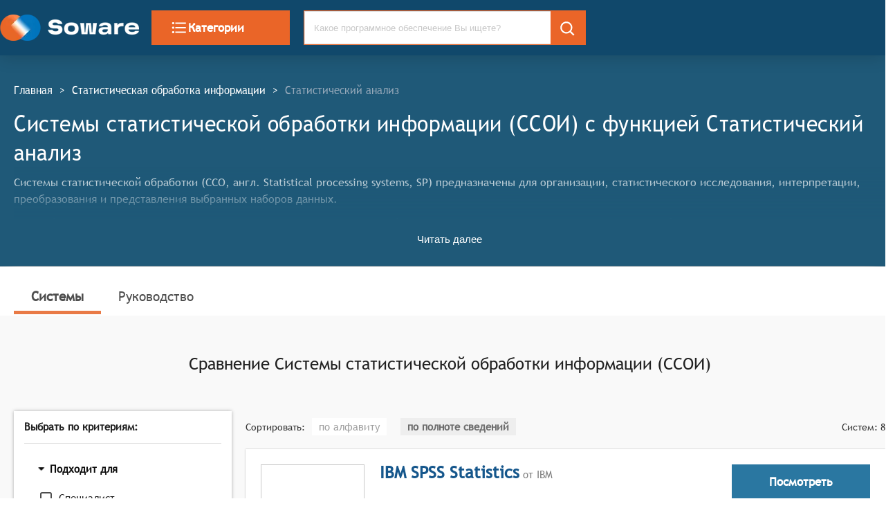

--- FILE ---
content_type: text/html; charset=utf-8
request_url: https://soware.ru/categories/statistical-information-processing-systems/statistical-analysis
body_size: 54648
content:
<!DOCTYPE html><html lang="ru"><head><title class="jsx-2066982279">Системы статистической обработки информации c функцией Статистический анализ - 2026</title><link rel="icon" href="/favicon.ico" class="jsx-2066982279"/><meta charSet="utf-8" class="jsx-2066982279"/><meta name="description" content="Найдите и сравните Системы статистической обработки информации (Системы статистической обработки информации) с возможностью Статистический анализ. Сравнение возможностей с доверием." class="jsx-2066982279"/><meta name="viewport" content="width=device-width, initial-scale=1, shrink-to-fit=no" class="jsx-2066982279"/><meta name="keywords" content="Выбор Системы статистической обработки информации, Системы статистической обработки информации, Системы и сервисы для бизнеса, Soware, Соваре" class="jsx-2066982279"/><link href="/css/semantic.min.css" as="style" rel="stylesheet" class="jsx-2066982279"/><link rel="preload" href="/fonts/TrebuchetMS.woff" as="font" type="font/woff" crossorigin="anonymous" class="jsx-2066982279"/><link rel="canonical" href="https://soware.ru/categories/statistical-information-processing-systems/statistical-analysis" class="jsx-2066982279"/><script rel="preconnect" async="" class="jsx-2066982279">(function(m,e,t,r,i,k,a){m[i]=m[i]||function(){(m[i].a=m[i].a||[]).push(arguments)};
   m[i].l=1*new Date();k=e.createElement(t),a=e.getElementsByTagName(t)[0],k.async=1,k.src=r,a.parentNode.insertBefore(k,a)})
   (window, document, "script", "https://mc.yandex.ru/metrika/tag.js", "ym");

   ym(56467804, "init", {
        clickmap:true,
        trackLinks:true,
        accurateTrackBounce:true,
        webvisor:true
   });</script><script rel="preconnect" async="" class="jsx-2066982279">window.dataLayer = window.dataLayer || [];
            function gtag(){dataLayer.push(arguments);}
            gtag('js', new Date());

            gtag('config', 'UA-155098700-1');</script><script rel="preconnect" async="" src="https://www.googletagmanager.com/gtag/js?id=UA-155098700-1" class="jsx-2066982279"></script><meta name="next-head-count" content="12"/><noscript data-n-css=""></noscript><link rel="preload" href="/_next/static/chunks/webpack-9a4af7f17b1ba6d46b31.js" as="script"/><link rel="preload" href="/_next/static/chunks/commons.90012f443519eb500b2b.js" as="script"/><link rel="preload" href="/_next/static/chunks/main-8e611af446bc6458e337.js" as="script"/><link rel="preload" href="/_next/static/chunks/pages/_app-3ed480375391c1149e22.js" as="script"/><link rel="preload" href="/_next/static/chunks/pages/categories_selected_functions_page-a82fd9f55ff85f341179.js" as="script"/><style id="__jsx-2066982279">@font-face{font-family:'trebuchet';src:url('/fonts/TrebucxhetMS.woff');src:url('/fonts/TrebuchetMS.woff?#iefix') format('embedded-opentype'), url('/fonts/TrebuchetMS.woff') format('truetype');font-weight:normal;font-style:normal;font-display:auto;}html{-webkit-scroll-behavior:smooth;-moz-scroll-behavior:smooth;-ms-scroll-behavior:smooth;scroll-behavior:smooth;}body{margin:0;padding:0;font-size:16px;font-weight:400;line-height:1.5;font-family:trebuchet,serif;color:#363636;}h1{font-weight:700;color:#363636;font-size:22px;}h2{color:#363636;font-size:22px;}p{margin-bottom:10px;line-height:1.5em;}a{cursor:pointer;-webkit-text-decoration:none;text-decoration:none;}button{border:none;}blockquote{margin:20px 0;}.cell-wrap-text{white-space:normal !important;}.guide>h3{padding-top:85px;margin-top:-85px;}:target{top:-85px;position:relative;display:block;visibility:hidden;}.about{font-size:18px;}.about>h2{padding-top:2em;font-size:26px;}.about>blockquote{padding:2em 0;}.about>blockquote>p{font-family:trebuchet;border-left:10px solid #686868;line-height:1.5;color:#363636;font-size:26px;font-style:italic;padding:1em 2em;position:relative;}dl{display:-webkit-box;display:-webkit-flex;display:-ms-flexbox;display:flex;-webkit-flex-flow:row wrap;-ms-flex-flow:row wrap;flex-flow:row wrap;}dt{-webkit-flex-basis:25%;-ms-flex-preferred-size:25%;flex-basis:25%;padding:10px;border-bottom:1px solid rgba(34,36,38,0.15);}dt>a{color:#16578c;font-weight:bold;}dd{-webkit-flex-basis:65%;-ms-flex-preferred-size:65%;flex-basis:65%;-webkit-box-flex:1;-webkit-flex-grow:1;-ms-flex-positive:1;flex-grow:1;margin:0;padding:10px;border-bottom:1px solid rgba(34,36,38,0.15);}</style><style data-styled="" data-styled-version="5.2.1">.cpcrMi{display:-webkit-box;display:-webkit-flex;display:-ms-flexbox;display:flex;width:100%;height:80px;max-height:80px;padding:0 15px;z-index:1250;background-color:#10486b;-webkit-box-pack:start;-webkit-justify-content:flex-start;-ms-flex-pack:start;justify-content:flex-start;-webkit-align-items:center;-webkit-box-align:center;-ms-flex-align:center;align-items:center;position:fixed;top:0;left:0;box-shadow:0 0 15px rgba(0,0,0,0.5);}/*!sc*/
data-styled.g1[id="StyledHeaderWrapper-sc-1xe9gtw-0"]{content:"cpcrMi,"}/*!sc*/
.WdkXB.WdkXB.WdkXB{background-color:#ea6528;border:1px solid #ea6528;border-radius:0;color:white;font-size:17px;font-family:'trebuchet';font-weight:bold;cursor:pointer;text-transform:none;width:200px;height:50px;}/*!sc*/
.WdkXB.WdkXB.WdkXB:hover{background-color:#dd6644;}/*!sc*/
@media (max-width:800px){.WdkXB.WdkXB.WdkXB{width:100%;}}/*!sc*/
data-styled.g2[id="StyledCategoryButton-sc-1yt2ejn-0"]{content:"WdkXB,"}/*!sc*/
.wXioE{display:inline-block;vertical-align:middle;overflow:hidden;}/*!sc*/
data-styled.g3[id="sc-bdfBwQ"]{content:"wXioE,"}/*!sc*/
.fkViYy{color:white;}/*!sc*/
data-styled.g10[id="StyledSearch-sc-1h0k6o8-0"]{content:"fkViYy,"}/*!sc*/
.fNloIZ .ui.input{width:100%;height:50px;font-size:13px;border:1px solid #ea6528;}/*!sc*/
.fNloIZ .ui.input > input{border-radius:0;padding-right:50px;}/*!sc*/
.fNloIZ .ui.input>input:focus{border:none;}/*!sc*/
.fNloIZ.fNloIZ.fNloIZ{width:100%;border-radius:0;height:50px;font-size:13px;}/*!sc*/
.fNloIZ.ui.search > .results{border:1px solid #ea6528;width:calc(100% - 50px);}/*!sc*/
@media (max-width:800px){.fNloIZ.ui.search > .results{border:1px solid #ea6528;width:100%;}}/*!sc*/
data-styled.g11[id="SearchTest23-sc-11vnz0n-0"]{content:"fNloIZ,"}/*!sc*/
.dEWdHg{font-size:24px;text-overflow:ellipsis;overflow:hidden;color:#16578c;cursor:pointer;font-weight:700;white-space:normal;}/*!sc*/
.dEWdHg:visited{color:#16578c;}/*!sc*/
.dEWdHg:hover{color:black;}/*!sc*/
.eraHtJ{font-size:16px;text-overflow:ellipsis;overflow:hidden;color:#16578c;cursor:pointer;font-weight:normal;white-space:normal;}/*!sc*/
.eraHtJ:visited{color:#16578c;}/*!sc*/
.eraHtJ:hover{color:black;}/*!sc*/
data-styled.g12[id="StyledProductLink-sc-1u7mgxg-0"]{content:"dEWdHg,eraHtJ,"}/*!sc*/
.joLKwX{width:100%;display:-webkit-inline-box;display:-webkit-inline-flex;display:-ms-inline-flexbox;display:inline-flex;-webkit-box-pack:justify;-webkit-justify-content:space-between;-ms-flex-pack:justify;justify-content:space-between;-webkit-align-items:center;-webkit-box-align:center;-ms-flex-align:center;align-items:center;margin:10px 0;font-size:normal;gap:0;}/*!sc*/
data-styled.g13[id="FlexBlock-tuxdca-0"]{content:"joLKwX,"}/*!sc*/
.jMFUTV{width:100%;padding:15px calc(50% - 683px);padding-bottom:15px;background-color:#10486b;text-align:left;box-shadow:0 0 25px rgba(0,0,0,0.2);position:fixed;z-index:1000;}/*!sc*/
@media (max-width:800px){.jMFUTV{width:auto;padding-left:0;padding-right:0;padding-bottom:10px;}}/*!sc*/
.jncCGS{width:100%;padding:20px calc(50% - 683px);padding-bottom:20px;background-color:#F9F9F9;text-align:left;box-shadow:none;z-index:auto;}/*!sc*/
@media (max-width:800px){.jncCGS{width:auto;padding-left:0;padding-right:0;padding-bottom:10px;}}/*!sc*/
.knjoRB{width:100%;padding:20px calc(50% - 683px);padding-bottom:20px;background-color:white;text-align:left;box-shadow:none;z-index:auto;}/*!sc*/
@media (max-width:800px){.knjoRB{width:auto;padding-left:0;padding-right:0;padding-bottom:10px;}}/*!sc*/
data-styled.g15[id="StyledSegment-sc-1gylw0-0"]{content:"jMFUTV,jncCGS,knjoRB,"}/*!sc*/
.ljEAFm{display:inline-grid;grid-template-columns:1fr 1fr 2fr;grid-template-rows:auto;-webkit-align-items:center;-webkit-box-align:center;-ms-flex-align:center;align-items:center;grid-gap:15px;margin-top:undefinedpx;margin-left:undefinedpx;margin-right:undefinedpx;width:auto;font-size:undefinedpx;font-weight:undefinedpx;}/*!sc*/
@media (max-width:800px){.ljEAFm{grid-template-columns:auto;width:100%;grid-gap:25px;margin:10px 0;}}/*!sc*/
data-styled.g16[id="InlineGrid-sc-1q84hm1-0"]{content:"ljEAFm,"}/*!sc*/
.kEBGJb{vertical-align:middle;height:38px;}/*!sc*/
data-styled.g17[id="Header__LogoImage-sc-1amqxok-0"]{content:"kEBGJb,"}/*!sc*/
.bQHUJR{font-size:16px;font-weight:bolder;color:rgba(255,255,255,0.6);margin-bottom:15px;}/*!sc*/
data-styled.g18[id="TypoHeader-sc-1s2puvw-0"]{content:"bQHUJR,"}/*!sc*/
.cMEbUH{font-size:15px;line-height:1.5;margin-top:5px;margin-bottom:5px;-webkit-text-decoration:none;text-decoration:none;display:block;color:white;}/*!sc*/
.cMEbUH:hover{color:rgba(255,255,255,0.6);}/*!sc*/
data-styled.g19[id="TypoLink-sc-1eho8ig-0"]{content:"cMEbUH,"}/*!sc*/
.fHajbs{background:transparent;color:white;}/*!sc*/
.fHajbs:hover{color:rgba(255,255,255,0.6);}/*!sc*/
data-styled.g20[id="StyledSocialLink-u4xdmm-0"]{content:"fHajbs,"}/*!sc*/
.kcdcQn{font-size:15px;color:white;margin-bottom:11px;line-height:1.4;white-space:pre-wrap;}/*!sc*/
data-styled.g21[id="Typotext-v004jq-0"]{content:"kcdcQn,"}/*!sc*/
.dIyxGP{color:white;width:250px;margin-left:auto;-webkit-align-items:flex-start;-webkit-box-align:flex-start;-ms-flex-align:flex-start;align-items:flex-start;}/*!sc*/
@media (max-width:800px){.dIyxGP{margin-left:0;}}/*!sc*/
data-styled.g22[id="AboutCompanyBlock__StyledAboutWrp-sc-1cc89ls-0"]{content:"dIyxGP,"}/*!sc*/
.jdKXHh{color:#e99665;margin-top:10px;}/*!sc*/
.jdKXHh:hover{color:rgba(255,255,255,0.6);}/*!sc*/
data-styled.g23[id="TypoLinkAll-sc-1e85gqi-0"]{content:"jdKXHh,"}/*!sc*/
.jnOCsR{display:-webkit-box;display:-webkit-flex;display:-ms-flexbox;display:flex;-webkit-flex-direction:column;-ms-flex-direction:column;flex-direction:column;-webkit-align-items:center;-webkit-box-align:center;-ms-flex-align:center;align-items:center;margin:0;padding:0;width:100%;background-color:#003854;}/*!sc*/
data-styled.g24[id="StyledFooterWrp-sc-1fxt53k-0"]{content:"jnOCsR,"}/*!sc*/
.lkHMdh{margin-top:35px;background-color:transparent;width:1280px;max-width:1280px;}/*!sc*/
data-styled.g25[id="StyledFooterContent-sc-1iu0827-0"]{content:"lkHMdh,"}/*!sc*/
.jbjXsh{display:inline-block;font-size:15px;-webkit-transform:scale(1,1.15);-ms-transform:scale(1,1.15);transform:scale(1,1.15);color:#fff;}/*!sc*/
data-styled.g26[id="BreadCrumbs__BreadCrumbsLink-sc-134afp4-0"]{content:"jbjXsh,"}/*!sc*/
.kjOyeB{display:inline-block;font-size:15px;-webkit-transform:scale(1,1.15);-ms-transform:scale(1,1.15);transform:scale(1,1.15);color:#95a8b9;}/*!sc*/
data-styled.g27[id="BreadCrumbs__BreadCrumbsNoLink-sc-134afp4-1"]{content:"kjOyeB,"}/*!sc*/
.doIGOC{display:inline-block;font-size:15px;-webkit-transform:scale(1,1.15);-ms-transform:scale(1,1.15);transform:scale(1,1.15);margin:0 10px;color:#fff;}/*!sc*/
data-styled.g28[id="BreadCrumbs__BreadCrumbsDivider-sc-134afp4-2"]{content:"doIGOC,"}/*!sc*/
.jSMcGo{padding:25px 0;}/*!sc*/
data-styled.g29[id="BreadCrumbs__BreadCrumbWrp-sc-134afp4-3"]{content:"jSMcGo,"}/*!sc*/
.iuozKM{vertical-align:middle;background-color:white;min-width:150px;min-height:150px;width:150px;height:150px;border:1px solid #c9c9c9;padding:10px;}/*!sc*/
data-styled.g30[id="StyledImageLinkWrp-j427nq-0"]{content:"iuozKM,"}/*!sc*/
.fVGQUP{padding:none;vertical-align:middle;font-size:x-small;border:1px solid #c9c9c9;background:white;object-fit:contain;width:100%;height:100%;}/*!sc*/
data-styled.g31[id="StyledImage-sc-12f3csx-0"]{content:"fVGQUP,"}/*!sc*/
.gQLAAC{display:-webkit-box;display:-webkit-flex;display:-ms-flexbox;display:flex;text-align:center;-webkit-align-items:center;-webkit-box-align:center;-ms-flex-align:center;align-items:center;background-color:#2a77a1;border:1px solid #2a77a1;color:white;font-size:17px;font-weight:700;text-transform:none;width:200px;margin-left:auto;height:50px;word-spacing:3px;padding:10px;-webkit-box-pack:center;-webkit-justify-content:center;-ms-flex-pack:center;justify-content:center;}/*!sc*/
.gQLAAC:hover{color:white;-webkit-filter:brightness(90%);filter:brightness(90%);}/*!sc*/
data-styled.g32[id="StyledAGoToCompleteProduct-sc-64ggm4-0"]{content:"gQLAAC,"}/*!sc*/
.cxNYUD{display:block;margin-top:0px;margin-left:20px;margin-bottom:0px;margin-right:0px;width:auto;}/*!sc*/
@media (max-width:800px){.cxNYUD{width:auto;margin-bottom:10px;}}/*!sc*/
.fPlXvw{display:block;margin-top:0px;margin-left:0px;margin-bottom:0px;margin-right:0px;width:25%;}/*!sc*/
@media (max-width:800px){.fPlXvw{width:auto;margin-bottom:10px;}}/*!sc*/
.gmpkzP{display:block;margin-top:0px;margin-left:20px;margin-bottom:0px;margin-right:0px;width:75%;}/*!sc*/
@media (max-width:800px){.gmpkzP{width:auto;margin-bottom:10px;}}/*!sc*/
.ccVmiI{display:block;margin-top:25px;margin-left:20px;margin-bottom:0px;margin-right:0px;width:auto;}/*!sc*/
@media (max-width:800px){.ccVmiI{width:auto;margin-bottom:10px;}}/*!sc*/
.hRjOnJ{display:block;margin-top:0px;margin-left:10px;margin-bottom:0px;margin-right:10px;width:auto;}/*!sc*/
@media (max-width:800px){.hRjOnJ{width:auto;margin-bottom:10px;}}/*!sc*/
.cRGcKd{display:block;margin-top:0px;margin-left:0px;margin-bottom:0px;margin-right:15px;width:auto;}/*!sc*/
@media (max-width:800px){.cRGcKd{width:auto;margin-bottom:10px;}}/*!sc*/
data-styled.g34[id="StyledMarginDiv-sc-494xyh-0"]{content:"cxNYUD,fPlXvw,gmpkzP,ccVmiI,hRjOnJ,cRGcKd,"}/*!sc*/
.krjjAv{-webkit-text-decoration:none;text-decoration:none;font-size:19px;color:#4e4e4e;padding:10px 25px;width:auto;border-bottom:5px solid #e97a46;font-weight:bold;}/*!sc*/
.krjjAv .selected{font-weight:bold;border-bottom:5px solid #e97a46;}/*!sc*/
.krjjAv:hover{font-weight:bold;}/*!sc*/
.fQmgMc{-webkit-text-decoration:none;text-decoration:none;font-size:19px;color:#4e4e4e;padding:10px 25px;width:auto;border-bottom:none;font-weight:normal;}/*!sc*/
.fQmgMc .selected{font-weight:bold;border-bottom:5px solid #e97a46;}/*!sc*/
.fQmgMc:hover{font-weight:bold;}/*!sc*/
data-styled.g48[id="StyledProductCharacterLink-uwhpi0-0"]{content:"krjjAv,fQmgMc,"}/*!sc*/
.bXNvDI{display:-webkit-box;display:-webkit-flex;display:-ms-flexbox;display:flex;-webkit-flex-direction:row;-ms-flex-direction:row;flex-direction:row;-webkit-box-pack:justify;-webkit-justify-content:space-between;-ms-flex-pack:justify;justify-content:space-between;-webkit-align-items:baseline;-webkit-box-align:baseline;-ms-flex-align:baseline;align-items:baseline;-webkit-align-self:none;-ms-flex-item-align:none;align-self:none;margin-top:45px;margin-bottom:undefinedpx;margin-left:undefinedpx;padding:undefinedpx;border:none;border-radius:undefinedpx;}/*!sc*/
@media (max-width:700px){.bXNvDI{display:block;text-align:left;}}/*!sc*/
.gStukT{display:-webkit-box;display:-webkit-flex;display:-ms-flexbox;display:flex;-webkit-flex-direction:row;-ms-flex-direction:row;flex-direction:row;-webkit-box-pack:justify;-webkit-justify-content:space-between;-ms-flex-pack:justify;justify-content:space-between;-webkit-align-items:baseline;-webkit-box-align:baseline;-ms-flex-align:baseline;align-items:baseline;-webkit-align-self:none;-ms-flex-item-align:none;align-self:none;margin-top:20px;margin-bottom:undefinedpx;margin-left:undefinedpx;padding:undefinedpx;border:none;border-radius:undefinedpx;}/*!sc*/
@media (max-width:700px){.gStukT{display:block;text-align:left;}}/*!sc*/
.bJJTxl{display:-webkit-box;display:-webkit-flex;display:-ms-flexbox;display:flex;-webkit-flex-direction:row;-ms-flex-direction:row;flex-direction:row;-webkit-box-pack:justify;-webkit-justify-content:space-between;-ms-flex-pack:justify;justify-content:space-between;-webkit-align-items:none;-webkit-box-align:none;-ms-flex-align:none;align-items:none;-webkit-align-self:none;-ms-flex-item-align:none;align-self:none;margin-top:45px;margin-bottom:undefinedpx;margin-left:undefinedpx;padding:undefinedpx;border:none;border-radius:undefinedpx;}/*!sc*/
@media (max-width:700px){.bJJTxl{display:block;text-align:left;}}/*!sc*/
.kyjWrz{display:-webkit-box;display:-webkit-flex;display:-ms-flexbox;display:flex;-webkit-flex-direction:row;-ms-flex-direction:row;flex-direction:row;-webkit-box-pack:justify;-webkit-justify-content:space-between;-ms-flex-pack:justify;justify-content:space-between;-webkit-align-items:baseline;-webkit-box-align:baseline;-ms-flex-align:baseline;align-items:baseline;-webkit-align-self:none;-ms-flex-item-align:none;align-self:none;margin-top:undefinedpx;margin-bottom:undefinedpx;margin-left:undefinedpx;padding:undefinedpx;border:none;border-radius:undefinedpx;}/*!sc*/
@media (max-width:700px){.kyjWrz{display:block;text-align:left;}}/*!sc*/
data-styled.g50[id="SpaceBetweenContainer-sc-12pstst-0"]{content:"bXNvDI,gStukT,bJJTxl,kyjWrz,"}/*!sc*/
.irvCdu{font-size:24px;color:rgba(0,0,0,.87);margin:20px 0 14px 0;-webkit-letter-spacing:normal;-moz-letter-spacing:normal;-ms-letter-spacing:normal;letter-spacing:normal;font-weight:normal;text-align:center;}/*!sc*/
.grARFk{font-size:19px;color:#545454;margin:20px 0 14px 0;-webkit-letter-spacing:normal;-moz-letter-spacing:normal;-ms-letter-spacing:normal;letter-spacing:normal;font-weight:normal;text-align:left;}/*!sc*/
.jkUNgI{font-size:24px;color:#363636;margin:20px 0 14px 0;-webkit-letter-spacing:normal;-moz-letter-spacing:normal;-ms-letter-spacing:normal;letter-spacing:normal;font-weight:bold;text-align:center;}/*!sc*/
data-styled.g51[id="H2-gkd5p5-0"]{content:"irvCdu,grARFk,jkUNgI,"}/*!sc*/
.kyAyia{font-size:19px;color:#363636;margin:25px 0 15px;-webkit-letter-spacing:normal;-moz-letter-spacing:normal;-ms-letter-spacing:normal;letter-spacing:normal;font-weight:bold;font-weight:bold;text-align:left;}/*!sc*/
data-styled.g52[id="H3-sc-1022ox5-0"]{content:"kyAyia,"}/*!sc*/
.iDjvVu{border:1px solid #c9c9c9;padding:10px;margin:10px 0;border-radius:4px;background-color:white;box-shadow:0 0 5px rgba(0,0,0,0.15);}/*!sc*/
data-styled.g55[id="StyledMobileCardWrp-dd45yy-0"]{content:"iDjvVu,"}/*!sc*/
.dvvOki{border-top:1px solid rgba(34,36,38,0.15);border-bottom:1px solid hsla(0,0%,100%,0.1);margin:1rem 0;}/*!sc*/
data-styled.g56[id="Divider-sc-64nis9-0"]{content:"dvvOki,"}/*!sc*/
.knZNms{background-color:#2a77a1;outline:none;border-radius:0;color:white;font-size:17px;font-family:'trebuchet',serif;font-weight:bold;cursor:pointer;text-transform:none;width:undefinedpx;height:50px;margin:none;}/*!sc*/
.knZNms:hover:not([disabled]){background-color:transparent;border:1px solid #2a77a1;color:#2a77a1;}/*!sc*/
.knZNms:disabled{cursor:not-allowed;opacity:0.45;}/*!sc*/
@media (max-width:800px){.knZNms{width:100%;height:38px;border-radius:4px;}}/*!sc*/
data-styled.g58[id="StyledButton-g8l4r-0"]{content:"knZNms,"}/*!sc*/
.ffIkEU{text-align:center;margin:10px 0;}/*!sc*/
data-styled.g59[id="CenterDiv-sc-1xwa667-0"]{content:"ffIkEU,"}/*!sc*/
.jZYuvj{color:rgba(0,0,0,0.38);font-weight:500;width:auto;height:auto;line-height:24px;background-color:white;padding:4px 10px;font-size:15px;margin:0 10px;cursor:pointer;vertical-align:center;}/*!sc*/
.jZYuvj:hover{color:#e97a46;}/*!sc*/
.kcecXg{color:rgba(0,0,0,0.54);font-weight:700;width:auto;height:auto;line-height:24px;background-color:#eeeeee;padding:4px 10px;font-size:15px;margin:0 10px;cursor:default;vertical-align:center;}/*!sc*/
data-styled.g60[id="Sortable__StyledLabelSortField-vhue5m-0"]{content:"jZYuvj,kcecXg,"}/*!sc*/
.cOlZXF{font-size:16px;color:#363636;margin:20px 0 14px 0;-webkit-letter-spacing:normal;-moz-letter-spacing:normal;-ms-letter-spacing:normal;letter-spacing:normal;font-weight:bold;}/*!sc*/
.eEpFjE{font-size:16px;color:#005991;margin:20px 0 14px 0;-webkit-letter-spacing:normal;-moz-letter-spacing:normal;-ms-letter-spacing:normal;letter-spacing:normal;font-weight:bold;}/*!sc*/
data-styled.g61[id="H4-sc-1pw9oii-0"]{content:"cOlZXF,eEpFjE,"}/*!sc*/
.gRagR{color:#16578c;}/*!sc*/
data-styled.g71[id="StyledReadMoreAboutProductLink-sc-1d2dxf2-0"]{content:"gRagR,"}/*!sc*/
.jCncQI{display:-webkit-box;display:-webkit-flex;display:-ms-flexbox;display:flex;box-shadow:rgba(0,0,0,0.3) 0 0 2px;background-color:white;width:100%;-webkit-flex-direction:row;-ms-flex-direction:row;flex-direction:row;-webkit-flex-wrap:nowrap;-ms-flex-wrap:nowrap;flex-wrap:nowrap;-webkit-align-items:flex-start;-webkit-box-align:flex-start;-ms-flex-align:flex-start;align-items:flex-start;-webkit-box-pack:justify;-webkit-justify-content:space-between;-ms-flex-pack:justify;justify-content:space-between;text-overflow:ellipsis;margin:20px 0;height:100%;padding:22px;}/*!sc*/
data-styled.g72[id="StyledProductCardWrp-sc-3v1tx5-0"]{content:"jCncQI,"}/*!sc*/
.iyaJvm{max-height:150px;margin-bottom:20px;text-overflow:ellipsis;overflow:hidden;position:relative;}/*!sc*/
@media(max-width:800px){.iyaJvm{max-height:175px;margin-bottom:10px;overflow:hidden;}}/*!sc*/
data-styled.g73[id="StyledProductDescription-sc-1obgx17-0"]{content:"iyaJvm,"}/*!sc*/
.cEAfUA{display:block;background:none;border:none;color:#10476c;text-align:center;margin:5px auto 5px auto;font-weight:500;font-size:13px;cursor:pointer;}/*!sc*/
.cEAfUA:focus{outline:0;box-shadow:none !important;}/*!sc*/
.cEAfUA:hover{color:#DC6743;}/*!sc*/
data-styled.g74[id="StyledShowMoreButton-sc-1z19zj-0"]{content:"cEAfUA,"}/*!sc*/
.iwZBUS{-webkit-align-self:flex-end;-ms-flex-item-align:end;align-self:flex-end;cursor:pointer;color:darkgray;}/*!sc*/
.iwZBUS:hover{color:#5e5e5e;}/*!sc*/
data-styled.g91[id="StyledCompareButtonWrp-sc-12vyibz-0"]{content:"iwZBUS,"}/*!sc*/
@media only screen and (max-width:768px){.iXHrBH dt{-webkit-flex-basis:100%;-ms-flex-preferred-size:100%;flex-basis:100%;border-bottom:none;}.iXHrBH dd{-webkit-flex-basis:100%;-ms-flex-preferred-size:100%;flex-basis:100%;}}/*!sc*/
data-styled.g92[id="GuideCategoryMobile__TestReactMarkdown-sc-1k8lqgq-0"]{content:"iXHrBH,"}/*!sc*/
.jNRvX{font-weight:bold;font-size:larger;margin:15px 0 5px 0;}/*!sc*/
data-styled.g93[id="GuideCategoryMobile__StyledCategoryGuideMobileTitle-sc-1k8lqgq-1"]{content:"jNRvX,"}/*!sc*/
.dEjozZ{font-size:14px;-webkit-text-decoration:none;text-decoration:none;display:block;padding:0.3rem 0;color:#545454;}/*!sc*/
.dEjozZ:hover{color:black;}/*!sc*/
.dEjozZ:active{color:black;}/*!sc*/
data-styled.g94[id="StyledRemomationSectionLink-pk7tt7-0"]{content:"dEjozZ,"}/*!sc*/
.jnrmxB{margin:0;padding:0;list-style:none;}/*!sc*/
data-styled.g95[id="StyledRemomationSectionUl-sc-1gghf9y-0"]{content:"jnrmxB,"}/*!sc*/
.fFmgbF{position:-webkit-sticky;position:sticky;top:80px;padding:15px;}/*!sc*/
data-styled.g96[id="GuidePage__StikyArea-sc-1v5xmy1-0"]{content:"fFmgbF,"}/*!sc*/
.bLUPZy{background-color:white;top:80px;padding:15px;box-shadow:rgba(0,0,0,0.3) 0 0 5px;}/*!sc*/
data-styled.g97[id="GuidePage__StickyGuideToc-sc-1v5xmy1-1"]{content:"bLUPZy,"}/*!sc*/
.kWRSUA{width:100%;}/*!sc*/
data-styled.g98[id="GuidePage__GuideContainerWrp-sc-1v5xmy1-2"]{content:"kWRSUA,"}/*!sc*/
.jtusfY{position:relative;display:block;display:-webkit-box;margin-top:10px;font-size:16px;line-height:1.5em;-webkit-box-orient:vertical;overflow:hidden;text-overflow:ellipsis;margin-right:-1em;padding-right:1em;}/*!sc*/
data-styled.g99[id="StyledProductDescription-sc-1b0v49n-0"]{content:"jtusfY,"}/*!sc*/
.jFGgUA{font-size:14px;padding:0 5px;}/*!sc*/
data-styled.g100[id="CriteriaSearchFrame__StyledCheckbox-sc-1le6bp0-0"]{content:"jFGgUA,"}/*!sc*/
.hunaHo{margin-bottom:10px;margin-top:0;padding:0;}/*!sc*/
data-styled.g101[id="CriteriaSearchFrame__StyledList-sc-1le6bp0-1"]{content:"hunaHo,"}/*!sc*/
.xhQkS.ui.checkbox+label,.xhQkS .ui.checkbox label{font-size:1.05em;}/*!sc*/
data-styled.g102[id="CriteriaSearchFrame__StyledListItem-sc-1le6bp0-2"]{content:"xhQkS,"}/*!sc*/
.joDJoC{box-shadow:rgba(0,0,0,0.3) 0 0 5px;background-color:white;padding:15px;}/*!sc*/
data-styled.g103[id="CriteriaSearchFrame__StyledCriteriaWrp-sc-1le6bp0-3"]{content:"joDJoC,"}/*!sc*/
.iVjUnr.ui.accordion .title{font-family:trebuchet,serif;font-size:1.05em;}/*!sc*/
.iVjUnr.accordion.styled{border-radius:0;box-shadow:none;}/*!sc*/
data-styled.g104[id="CriteriaSearchFrame__StyledAccordion-sc-1le6bp0-4"]{content:"iVjUnr,"}/*!sc*/
.cZpXUq{max-height:calc(150px + 50px);}/*!sc*/
@media(max-width:800px){.cZpXUq{max-height:-webkit-min-content;max-height:-moz-min-content;max-height:min-content;margin-bottom:10px;overflow:hidden;}}/*!sc*/
data-styled.g105[id="StyledProductDescriptionWrp-sc-16iz242-0"]{content:"cZpXUq,"}/*!sc*/
.diWVYz{color:white;font-size:16px;}/*!sc*/
data-styled.g113[id="categories_selected_functions_page__StyledCategoryInfo-sc-112xy3-0"]{content:"diWVYz,"}/*!sc*/
</style></head><body><div id="__next"><div class="jsx-2066982279"><noscript class="jsx-2066982279"><div><img src="https://mc.yandex.ru/watch/56467804" style="position:absolute; left:-9999px;" alt="" /></div></noscript><div class="fresnel-container fresnel-greaterThan-xs "><div width="1366" class="StyledSegment-sc-1gylw0-0 jMFUTV"><div class="InlineGrid-sc-1q84hm1-0 ljEAFm"><a style="margin:0;padding:0" href="/"><picture><source type="image/webp" srcSet="/images/header/logoHead.webp"/><img alt="Логотип Soware" src="/images/header/logoHead.png" class="Header__LogoImage-sc-1amqxok-0 kEBGJb lazyload" title="Главная страница Soware.Ru" style="vertical-align:middle"/></picture></a><div><button style="display:flex;align-items:center;gap:15px" type="button" class="ui button StyledCategoryButton-sc-1yt2ejn-0 WdkXB"><svg viewBox="0 0 24 24" height="26" width="26" aria-hidden="true" focusable="false" fill="currentColor" xmlns="http://www.w3.org/2000/svg" class="sc-bdfBwQ wXioE"><path d="M4 10.5c-.83 0-1.5.67-1.5 1.5s.67 1.5 1.5 1.5 1.5-.67 1.5-1.5-.67-1.5-1.5-1.5zm0-6c-.83 0-1.5.67-1.5 1.5S3.17 7.5 4 7.5 5.5 6.83 5.5 6 4.83 4.5 4 4.5zm0 12c-.83 0-1.5.68-1.5 1.5s.68 1.5 1.5 1.5 1.5-.68 1.5-1.5-.67-1.5-1.5-1.5zM7 19h14v-2H7v2zm0-6h14v-2H7v2zm0-8v2h14V5H7z"></path><path fill="none" d="M0 0h24v24H0V0z"></path></svg>Категории</button></div><div class="ui category search SearchTest23-sc-11vnz0n-0 fNloIZ"><div class="ui icon input"><input type="text" placeholder="Какое программное обеспечение Вы ищете?" value="" tabindex="0" class="prompt" autoComplete="off"/><div style="background-color:#EA6528;position:absolute;top:0;right:0;min-height:49px;max-height:49px;min-width:50px;max-width:50px;line-height:49px;text-align:center;cursor:pointer;padding:0;border:none"><svg viewBox="0 0 24 24" height="26" width="26" aria-hidden="true" focusable="false" fill="currentColor" xmlns="http://www.w3.org/2000/svg" style="margin:auto;vertical-align:middle" class="sc-bdfBwQ wXioE StyledSearch-sc-1h0k6o8-0 fkViYy"><path d="M10 18a7.952 7.952 0 004.897-1.688l4.396 4.396 1.414-1.414-4.396-4.396A7.952 7.952 0 0018 10c0-4.411-3.589-8-8-8s-8 3.589-8 8 3.589 8 8 8zm0-14c3.309 0 6 2.691 6 6s-2.691 6-6 6-6-2.691-6-6 2.691-6 6-6z"></path></svg></div></div><div class="results transition"><div class="message empty"><div class="header">Поиск...</div></div></div></div></div></div></div><div class="fresnel-container fresnel-at-xs "><div color="#10486b" class="StyledHeaderWrapper-sc-1xe9gtw-0 cpcrMi"><div style="display:grid;width:100%;grid-template-columns:20% 80%;padding:0 10px;align-items:center"><a style="margin:0;padding:0" href="/"><picture><source type="image/webp" srcSet="/images/header/logo_small.png"/><img alt="Логотип Soware" src="/images/header/logoHead.png" class="Header__LogoImage-sc-1amqxok-0 kEBGJb lazyload" title="Главная страница Soware.Ru" style="vertical-align:middle"/></picture></a><div class="ui category search SearchTest23-sc-11vnz0n-0 fNloIZ"><div class="ui icon input"><input type="text" placeholder="Какое программное обеспечение Вы ищете?" value="" tabindex="0" class="prompt" autoComplete="off"/><div style="background-color:#EA6528;position:absolute;top:0;right:0;min-height:49px;max-height:49px;min-width:50px;max-width:50px;line-height:49px;text-align:center;cursor:pointer;padding:0;border:none"><svg viewBox="0 0 24 24" height="26" width="26" aria-hidden="true" focusable="false" fill="currentColor" xmlns="http://www.w3.org/2000/svg" style="margin:auto;vertical-align:middle" class="sc-bdfBwQ wXioE StyledSearch-sc-1h0k6o8-0 fkViYy"><path d="M10 18a7.952 7.952 0 004.897-1.688l4.396 4.396 1.414-1.414-4.396-4.396A7.952 7.952 0 0018 10c0-4.411-3.589-8-8-8s-8 3.589-8 8 3.589 8 8 8zm0-14c3.309 0 6 2.691 6 6s-2.691 6-6 6-6-2.691-6-6 2.691-6 6-6z"></path></svg></div></div><div class="results transition"><div class="message empty"><div class="header">Поиск...</div></div></div></div></div></div></div><div style="padding-top:80px"><div style="background-color:#1f5978" class="ui vertical segment"><div style="box-shadow:0 15px 15px -15px gray" class="ui fluid container"><div class="ui centered grid"><div style="width:1366px;margin-left:20px" class="column"><div class="BreadCrumbs__BreadCrumbWrp-sc-134afp4-3 jSMcGo"><span><a color="#fff" href="/" class="BreadCrumbs__BreadCrumbsLink-sc-134afp4-0 jbjXsh">Главная</a><span color="#fff" class="BreadCrumbs__BreadCrumbsDivider-sc-134afp4-2 doIGOC">&gt;</span></span><span><a color="#fff" href="/categories/statistical-information-processing-systems" class="BreadCrumbs__BreadCrumbsLink-sc-134afp4-0 jbjXsh">Статистическая обработка информации</a><span color="#fff" class="BreadCrumbs__BreadCrumbsDivider-sc-134afp4-2 doIGOC">&gt;</span></span><span class="BreadCrumbs__BreadCrumbsNoLink-sc-134afp4-1 kjOyeB">Статистический анализ</span></div><div class="StyledProductDescriptionWrp-sc-16iz242-0 cZpXUq"><div class="StyledProductDescription-sc-1obgx17-0 iyaJvm"><h1 style="color:white;font-size:30px;font-weight:500;letter-spacing:0.5px;transform:scale(1, 1.10)" class="ui header">Системы статистической обработки информации (ССОИ) c функцией Статистический анализ</h1><div class="categories_selected_functions_page__StyledCategoryInfo-sc-112xy3-0 diWVYz"><p>Системы статистической обработки (ССО, англ. Statistical processing systems, SP) предназначены для организации, статистического исследования, интерпретации, преобразования и представления выбранных наборов данных.</p><p>Классификатор программных продуктов Соваре определяет конкретные функциональные критерии для систем. Для того чтобы соответствовать категории систем статистической обработки информации, они должны иметь следующие функциональные возможности:</p>
<ul>
<li>
<p>Широкий спектр статистических методов для анализа данных, включая описательную статистику, проверку гипотез, корреляционный и регрессионный анализ, факторный анализ и многое другое.</p>
</li>
<li>
<p>Простота использования для пользователей с различным уровнем подготовки, включая интуитивно понятный интерфейс и подробную документацию.</p>
</li>
<li>
<p>Работа с большими объёмами данных и поддержка различных форматов файлов для импорта и экспорта данных.</p>
</li>
<li>
<p>Графические возможности для визуализации результатов анализа, включая создание диаграмм, графиков и таблиц.</p>
</li>
<li>
<p>Автоматическая организация процесса обработки данных и составление отчётов о результатах анализа для упрощения интерпретации полученных результатов.</p>
</li>
</ul></div><div style="position:absolute;bottom:0;height:75px;width:100%;background:linear-gradient( rgba(31, 89, 120, 0), rgba(31, 89, 120, 1) )"></div></div><button style="font-size:15px;text-align:center;color:white;cursor:pointer;margin-bottom:15px" class="StyledShowMoreButton-sc-1z19zj-0 cEAfUA">Читать далее</button></div></div></div></div></div><div style="background-color:#FFFFFF" class="ui vertical segment"><div style="width:1366px" class="ui fluid container"><div class="ui grid"><div class="row"><div style="margin-left:20px" class="column"><div style="margin-top:15px"><a href="#productOfCategory" class="StyledProductCharacterLink-uwhpi0-0 krjjAv">Системы</a><a href="#guide" class="StyledProductCharacterLink-uwhpi0-0 fQmgMc">Руководство</a></div></div></div></div></div></div></div><div style="background-color:#F9F9F9" class="ui vertical segment"><div class="fresnel-container fresnel-greaterThan-xs "><div width="1366" class="StyledSegment-sc-1gylw0-0 jncCGS"><div class="StyledMarginDiv-sc-494xyh-0 cxNYUD"><a id="productOfCategory"></a><h2 color="rgba(0,0,0,.87)" font-size="24px" class="H2-gkd5p5-0 irvCdu">Сравнение <!-- -->Системы статистической обработки информации (ССОИ)</h2><div class="SpaceBetweenContainer-sc-12pstst-0 bXNvDI"><div width="25%" class="StyledMarginDiv-sc-494xyh-0 fPlXvw"><div class="CriteriaSearchFrame__StyledCriteriaWrp-sc-1le6bp0-3 joDJoC"><h4 class="ui header">Выбрать по критериям:</h4><div class="ui divider"></div><div style="border-radius:none" class="accordion ui styled CriteriaSearchFrame__StyledAccordion-sc-1le6bp0-4 iVjUnr"><div class="active title"><i aria-hidden="true" class="dropdown icon"></i>Подходит для</div><div class="content active"><div><ul class="MuiList-root CriteriaSearchFrame__StyledList-sc-1le6bp0-1 hunaHo"><li class="MuiListItem-root CriteriaSearchFrame__StyledListItem-sc-1le6bp0-2 xhQkS MuiListItem-gutters" style="padding:4px"><div class="ui checkbox CriteriaSearchFrame__StyledCheckbox-sc-1le6bp0-0 jFGgUA"><input type="checkbox" class="hidden" id="specialist" readonly="" tabindex="0" value="2"/><label for="specialist">Специалист</label></div></li><li class="MuiListItem-root CriteriaSearchFrame__StyledListItem-sc-1le6bp0-2 xhQkS MuiListItem-gutters" style="padding:4px"><div class="ui checkbox CriteriaSearchFrame__StyledCheckbox-sc-1le6bp0-0 jFGgUA"><input type="checkbox" class="hidden" id="ogv" readonly="" tabindex="0" value="9"/><label for="ogv">ОГВ</label></div></li><li class="MuiListItem-root CriteriaSearchFrame__StyledListItem-sc-1le6bp0-2 xhQkS MuiListItem-gutters" style="padding:4px"><div class="ui checkbox CriteriaSearchFrame__StyledCheckbox-sc-1le6bp0-0 jFGgUA"><input type="checkbox" class="hidden" id="self" readonly="" tabindex="0" value="1"/><label for="self">Самозанятый</label></div></li><li class="MuiListItem-root CriteriaSearchFrame__StyledListItem-sc-1le6bp0-2 xhQkS MuiListItem-gutters" style="padding:4px"><div class="ui checkbox CriteriaSearchFrame__StyledCheckbox-sc-1le6bp0-0 jFGgUA"><input type="checkbox" class="hidden" id="medium" readonly="" tabindex="0" value="5"/><label for="medium">Средний бизнес</label></div></li><li class="MuiListItem-root CriteriaSearchFrame__StyledListItem-sc-1le6bp0-2 xhQkS MuiListItem-gutters" style="padding:4px"><div class="ui checkbox CriteriaSearchFrame__StyledCheckbox-sc-1le6bp0-0 jFGgUA"><input type="checkbox" class="hidden" id="corporate" readonly="" tabindex="0" value="6"/><label for="corporate">Корпорация</label></div></li><li class="MuiListItem-root CriteriaSearchFrame__StyledListItem-sc-1le6bp0-2 xhQkS MuiListItem-gutters" style="padding:4px"><div class="ui checkbox CriteriaSearchFrame__StyledCheckbox-sc-1le6bp0-0 jFGgUA"><input type="checkbox" class="hidden" id="large" readonly="" tabindex="0" value="8"/><label for="large">Крупный бизнес</label></div></li><li class="MuiListItem-root CriteriaSearchFrame__StyledListItem-sc-1le6bp0-2 xhQkS MuiListItem-gutters" style="padding:4px"><div class="ui checkbox CriteriaSearchFrame__StyledCheckbox-sc-1le6bp0-0 jFGgUA"><input type="checkbox" class="hidden" id="small" readonly="" tabindex="0" value="4"/><label for="small">Малый бизнес</label></div></li><li class="MuiListItem-root CriteriaSearchFrame__StyledListItem-sc-1le6bp0-2 xhQkS MuiListItem-gutters" style="padding:4px"><div class="ui checkbox CriteriaSearchFrame__StyledCheckbox-sc-1le6bp0-0 jFGgUA"><input type="checkbox" class="hidden" id="individual" readonly="" tabindex="0" value="3"/><label for="individual">ИП</label></div></li><li class="MuiListItem-root CriteriaSearchFrame__StyledListItem-sc-1le6bp0-2 xhQkS MuiListItem-gutters" style="padding:4px"><div class="ui checkbox CriteriaSearchFrame__StyledCheckbox-sc-1le6bp0-0 jFGgUA"><input type="checkbox" class="hidden" id="nko" readonly="" tabindex="0" value="7"/><label for="nko">НКО</label></div></li></ul></div></div><div class="active title"><i aria-hidden="true" class="dropdown icon"></i>Функции</div><div class="content active"><div><ul class="MuiList-root CriteriaSearchFrame__StyledList-sc-1le6bp0-1 hunaHo"><li class="MuiListItem-root CriteriaSearchFrame__StyledListItem-sc-1le6bp0-2 xhQkS MuiListItem-gutters" style="padding:4px"><div class="ui checkbox CriteriaSearchFrame__StyledCheckbox-sc-1le6bp0-0 jFGgUA"><input type="checkbox" class="hidden" id="administrations" readonly="" tabindex="0" value="5"/><label for="administrations">Администрирование</label></div><i aria-hidden="true" class="grey help tiny circular icon"></i></li><li class="MuiListItem-root CriteriaSearchFrame__StyledListItem-sc-1le6bp0-2 xhQkS MuiListItem-gutters" style="padding:4px"><div class="ui checkbox CriteriaSearchFrame__StyledCheckbox-sc-1le6bp0-0 jFGgUA"><input type="checkbox" class="hidden" id="big-data-analysis" readonly="" tabindex="0" value="883156"/><label for="big-data-analysis">Анализ больших данных</label></div><i aria-hidden="true" class="grey help tiny circular icon"></i></li><li class="MuiListItem-root CriteriaSearchFrame__StyledListItem-sc-1le6bp0-2 xhQkS MuiListItem-gutters" style="padding:4px"><div class="ui checkbox CriteriaSearchFrame__StyledCheckbox-sc-1le6bp0-0 jFGgUA"><input type="checkbox" class="hidden" id="free-charge" readonly="" tabindex="0" value="6"/><label for="free-charge">Бесплатно</label></div><i aria-hidden="true" class="grey help tiny circular icon"></i></li><li class="MuiListItem-root CriteriaSearchFrame__StyledListItem-sc-1le6bp0-2 xhQkS MuiListItem-gutters" style="padding:4px"><div class="ui checkbox CriteriaSearchFrame__StyledCheckbox-sc-1le6bp0-0 jFGgUA"><input type="checkbox" class="hidden" id="data-visualisation" readonly="" tabindex="0" value="883155"/><label for="data-visualisation">Визуализация данных</label></div><i aria-hidden="true" class="grey help tiny circular icon"></i></li><li class="MuiListItem-root CriteriaSearchFrame__StyledListItem-sc-1le6bp0-2 xhQkS MuiListItem-gutters" style="padding:4px"><div class="ui checkbox CriteriaSearchFrame__StyledCheckbox-sc-1le6bp0-0 jFGgUA"><input type="checkbox" class="hidden" id="import-export" readonly="" tabindex="0" value="4"/><label for="import-export">Импорт/экспорт данных</label></div><i aria-hidden="true" class="grey help tiny circular icon"></i></li><li class="MuiListItem-root CriteriaSearchFrame__StyledListItem-sc-1le6bp0-2 xhQkS MuiListItem-gutters" style="padding:4px"><div class="ui checkbox CriteriaSearchFrame__StyledCheckbox-sc-1le6bp0-0 jFGgUA"><input type="checkbox" class="hidden" id="trend-and-problem-indicators" readonly="" tabindex="0" value="883159"/><label for="trend-and-problem-indicators">Индикация трендов и проблем</label></div><i aria-hidden="true" class="grey help tiny circular icon"></i></li><li class="MuiListItem-root CriteriaSearchFrame__StyledListItem-sc-1le6bp0-2 xhQkS MuiListItem-gutters" style="padding:4px"><div class="ui checkbox CriteriaSearchFrame__StyledCheckbox-sc-1le6bp0-0 jFGgUA"><input type="checkbox" class="hidden" id="data-mining" readonly="" tabindex="0" value="883160"/><label for="data-mining">Интеллектуальный анализ данных (ИАД)</label></div><i aria-hidden="true" class="grey help tiny circular icon"></i></li><li class="MuiListItem-root CriteriaSearchFrame__StyledListItem-sc-1le6bp0-2 xhQkS MuiListItem-gutters" style="padding:4px"><div class="ui checkbox CriteriaSearchFrame__StyledCheckbox-sc-1le6bp0-0 jFGgUA"><input type="checkbox" class="hidden" id="machine-learning" readonly="" tabindex="0" value="883161"/><label for="machine-learning">Машинное обучение</label></div><i aria-hidden="true" class="grey help tiny circular icon"></i></li><li class="MuiListItem-root CriteriaSearchFrame__StyledListItem-sc-1le6bp0-2 xhQkS MuiListItem-gutters" style="padding:4px"><div class="ui checkbox CriteriaSearchFrame__StyledCheckbox-sc-1le6bp0-0 jFGgUA"><input type="checkbox" class="hidden" id="multi-user-access" readonly="" tabindex="0" value="1"/><label for="multi-user-access">Многопользовательский доступ</label></div><i aria-hidden="true" class="grey help tiny circular icon"></i></li><li class="MuiListItem-root CriteriaSearchFrame__StyledListItem-sc-1le6bp0-2 xhQkS MuiListItem-gutters" style="padding:4px"><div class="ui checkbox CriteriaSearchFrame__StyledCheckbox-sc-1le6bp0-0 jFGgUA"><input type="checkbox" class="hidden" id="exist-api" readonly="" tabindex="0" value="2"/><label for="exist-api">Наличие API</label></div><i aria-hidden="true" class="grey help tiny circular icon"></i></li><li class="MuiListItem-root CriteriaSearchFrame__StyledListItem-sc-1le6bp0-2 xhQkS MuiListItem-gutters" style="padding:4px"><div class="ui checkbox CriteriaSearchFrame__StyledCheckbox-sc-1le6bp0-0 jFGgUA"><input type="checkbox" class="hidden" id="report-and-analytic" readonly="" tabindex="0" value="3"/><label for="report-and-analytic">Отчётность и аналитика</label></div><i aria-hidden="true" class="grey help tiny circular icon"></i></li><li class="MuiListItem-root CriteriaSearchFrame__StyledListItem-sc-1le6bp0-2 xhQkS MuiListItem-gutters" style="padding:4px"><div class="ui checkbox CriteriaSearchFrame__StyledCheckbox-sc-1le6bp0-0 jFGgUA"><input type="checkbox" class="hidden" id="streaming-analytics" readonly="" tabindex="0" value="883162"/><label for="streaming-analytics">Потоковая аналитика</label></div><i aria-hidden="true" class="grey help tiny circular icon"></i></li><li class="MuiListItem-root CriteriaSearchFrame__StyledListItem-sc-1le6bp0-2 xhQkS MuiListItem-gutters" style="padding:4px"><div class="ui checkbox CriteriaSearchFrame__StyledCheckbox-sc-1le6bp0-0 jFGgUA"><input type="checkbox" class="hidden" id="forecasting-and-predictive-analytics" readonly="" tabindex="0" value="883158"/><label for="forecasting-and-predictive-analytics">Прогнозирование и предсказательная аналитика</label></div><i aria-hidden="true" class="grey help tiny circular icon"></i></li><li class="MuiListItem-root CriteriaSearchFrame__StyledListItem-sc-1le6bp0-2 xhQkS MuiListItem-gutters" style="padding:4px"><div class="ui checked checkbox CriteriaSearchFrame__StyledCheckbox-sc-1le6bp0-0 jFGgUA"><input type="checkbox" checked="" class="hidden" id="statistical-analysis" readonly="" tabindex="0" value="883157"/><label for="statistical-analysis">Статистический анализ</label></div><i aria-hidden="true" class="grey help tiny circular icon"></i></li></ul></div></div><div class="active title"><i aria-hidden="true" class="dropdown icon"></i>Особенности</div><div class="content active"><div><ul class="MuiList-root CriteriaSearchFrame__StyledList-sc-1le6bp0-1 hunaHo"><li class="MuiListItem-root CriteriaSearchFrame__StyledListItem-sc-1le6bp0-2 xhQkS MuiListItem-gutters" style="padding:4px"><div class="ui checkbox CriteriaSearchFrame__StyledCheckbox-sc-1le6bp0-0 jFGgUA"><input type="checkbox" class="hidden" id="olap" readonly="" tabindex="0" value="883164"/><label for="olap">Интерактивная аналитическая обработка (OLAP)</label></div><i aria-hidden="true" class="grey help tiny circular icon"></i></li><li class="MuiListItem-root CriteriaSearchFrame__StyledListItem-sc-1le6bp0-2 xhQkS MuiListItem-gutters" style="padding:4px"><div class="ui checkbox CriteriaSearchFrame__StyledCheckbox-sc-1le6bp0-0 jFGgUA"><input type="checkbox" class="hidden" id="data-source-connectors" readonly="" tabindex="0" value="883163"/><label for="data-source-connectors">Коннекторы для источников данных</label></div><i aria-hidden="true" class="grey help tiny circular icon"></i></li></ul></div></div><div class="active title"><i aria-hidden="true" class="dropdown icon"></i>Тарификация</div><div class="content active"><div><ul class="MuiList-root CriteriaSearchFrame__StyledList-sc-1le6bp0-1 hunaHo"><li class="MuiListItem-root CriteriaSearchFrame__StyledListItem-sc-1le6bp0-2 xhQkS MuiListItem-gutters" style="padding:4px"><div class="ui checkbox CriteriaSearchFrame__StyledCheckbox-sc-1le6bp0-0 jFGgUA"><input type="checkbox" class="hidden" id="free-charge" readonly="" tabindex="0" value="1"/><label for="free-charge">Бесплатно</label></div></li><li class="MuiListItem-root CriteriaSearchFrame__StyledListItem-sc-1le6bp0-2 xhQkS MuiListItem-gutters" style="padding:4px"><div class="ui checkbox CriteriaSearchFrame__StyledCheckbox-sc-1le6bp0-0 jFGgUA"><input type="checkbox" class="hidden" id="one-time-payment" readonly="" tabindex="0" value="4"/><label for="one-time-payment">Единовременная оплата</label></div></li><li class="MuiListItem-root CriteriaSearchFrame__StyledListItem-sc-1le6bp0-2 xhQkS MuiListItem-gutters" style="padding:4px"><div class="ui checkbox CriteriaSearchFrame__StyledCheckbox-sc-1le6bp0-0 jFGgUA"><input type="checkbox" class="hidden" id="by-request" readonly="" tabindex="0" value="6"/><label for="by-request">По запросу</label></div></li><li class="MuiListItem-root CriteriaSearchFrame__StyledListItem-sc-1le6bp0-2 xhQkS MuiListItem-gutters" style="padding:4px"><div class="ui checkbox CriteriaSearchFrame__StyledCheckbox-sc-1le6bp0-0 jFGgUA"><input type="checkbox" class="hidden" id="annual" readonly="" tabindex="0" value="3"/><label for="annual">Ежегодная оплата</label></div></li><li class="MuiListItem-root CriteriaSearchFrame__StyledListItem-sc-1le6bp0-2 xhQkS MuiListItem-gutters" style="padding:4px"><div class="ui checkbox CriteriaSearchFrame__StyledCheckbox-sc-1le6bp0-0 jFGgUA"><input type="checkbox" class="hidden" id="monthly" readonly="" tabindex="0" value="2"/><label for="monthly">Ежемесячная оплата</label></div></li><li class="MuiListItem-root CriteriaSearchFrame__StyledListItem-sc-1le6bp0-2 xhQkS MuiListItem-gutters" style="padding:4px"><div class="ui checkbox CriteriaSearchFrame__StyledCheckbox-sc-1le6bp0-0 jFGgUA"><input type="checkbox" class="hidden" id="payment-for-consumption" readonly="" tabindex="0" value="5"/><label for="payment-for-consumption">Оплата потребления</label></div></li></ul></div></div><div class="active title"><i aria-hidden="true" class="dropdown icon"></i>Развёртывание</div><div class="content active"><div><ul class="MuiList-root CriteriaSearchFrame__StyledList-sc-1le6bp0-1 hunaHo"><li class="MuiListItem-root CriteriaSearchFrame__StyledListItem-sc-1le6bp0-2 xhQkS MuiListItem-gutters" style="padding:4px"><div class="ui checkbox CriteriaSearchFrame__StyledCheckbox-sc-1le6bp0-0 jFGgUA"><input type="checkbox" class="hidden" readonly="" tabindex="0" value="2"/><label>Мобильное устройство</label></div></li><li class="MuiListItem-root CriteriaSearchFrame__StyledListItem-sc-1le6bp0-2 xhQkS MuiListItem-gutters" style="padding:4px"><div class="ui checkbox CriteriaSearchFrame__StyledCheckbox-sc-1le6bp0-0 jFGgUA"><input type="checkbox" class="hidden" readonly="" tabindex="0" value="4"/><label>Облако (SaaS)</label></div></li><li class="MuiListItem-root CriteriaSearchFrame__StyledListItem-sc-1le6bp0-2 xhQkS MuiListItem-gutters" style="padding:4px"><div class="ui checkbox CriteriaSearchFrame__StyledCheckbox-sc-1le6bp0-0 jFGgUA"><input type="checkbox" class="hidden" readonly="" tabindex="0" value="1"/><label>Сервер предприятия</label></div></li><li class="MuiListItem-root CriteriaSearchFrame__StyledListItem-sc-1le6bp0-2 xhQkS MuiListItem-gutters" style="padding:4px"><div class="ui checkbox CriteriaSearchFrame__StyledCheckbox-sc-1le6bp0-0 jFGgUA"><input type="checkbox" class="hidden" readonly="" tabindex="0" value="5"/><label>Облако (PaaS)</label></div></li><li class="MuiListItem-root CriteriaSearchFrame__StyledListItem-sc-1le6bp0-2 xhQkS MuiListItem-gutters" style="padding:4px"><div class="ui checkbox CriteriaSearchFrame__StyledCheckbox-sc-1le6bp0-0 jFGgUA"><input type="checkbox" class="hidden" readonly="" tabindex="0" value="3"/><label>Персональный компьютер</label></div></li></ul></div></div><div class="active title"><i aria-hidden="true" class="dropdown icon"></i>Графический интерфейс</div><div class="content active"><div><ul class="MuiList-root CriteriaSearchFrame__StyledList-sc-1le6bp0-1 hunaHo"><li class="MuiListItem-root CriteriaSearchFrame__StyledListItem-sc-1le6bp0-2 xhQkS MuiListItem-gutters" style="padding:4px"><div class="ui checkbox CriteriaSearchFrame__StyledCheckbox-sc-1le6bp0-0 jFGgUA"><input type="checkbox" class="hidden" readonly="" tabindex="0" value="4"/><label>macOS</label></div></li><li class="MuiListItem-root CriteriaSearchFrame__StyledListItem-sc-1le6bp0-2 xhQkS MuiListItem-gutters" style="padding:4px"><div class="ui checkbox CriteriaSearchFrame__StyledCheckbox-sc-1le6bp0-0 jFGgUA"><input type="checkbox" class="hidden" readonly="" tabindex="0" value="1"/><label>Веб-браузер</label></div></li><li class="MuiListItem-root CriteriaSearchFrame__StyledListItem-sc-1le6bp0-2 xhQkS MuiListItem-gutters" style="padding:4px"><div class="ui checkbox CriteriaSearchFrame__StyledCheckbox-sc-1le6bp0-0 jFGgUA"><input type="checkbox" class="hidden" readonly="" tabindex="0" value="3"/><label>Linux</label></div></li><li class="MuiListItem-root CriteriaSearchFrame__StyledListItem-sc-1le6bp0-2 xhQkS MuiListItem-gutters" style="padding:4px"><div class="ui checkbox CriteriaSearchFrame__StyledCheckbox-sc-1le6bp0-0 jFGgUA"><input type="checkbox" class="hidden" readonly="" tabindex="0" value="5"/><label>Android</label></div></li><li class="MuiListItem-root CriteriaSearchFrame__StyledListItem-sc-1le6bp0-2 xhQkS MuiListItem-gutters" style="padding:4px"><div class="ui checkbox CriteriaSearchFrame__StyledCheckbox-sc-1le6bp0-0 jFGgUA"><input type="checkbox" class="hidden" readonly="" tabindex="0" value="2"/><label>Windows</label></div></li><li class="MuiListItem-root CriteriaSearchFrame__StyledListItem-sc-1le6bp0-2 xhQkS MuiListItem-gutters" style="padding:4px"><div class="ui checkbox CriteriaSearchFrame__StyledCheckbox-sc-1le6bp0-0 jFGgUA"><input type="checkbox" class="hidden" readonly="" tabindex="0" value="6"/><label>iOS</label></div></li></ul></div></div><div class="title"><i aria-hidden="true" class="dropdown icon"></i>Поддержка языков</div><div class="content"><div><ul class="MuiList-root CriteriaSearchFrame__StyledList-sc-1le6bp0-1 hunaHo"><li class="MuiListItem-root CriteriaSearchFrame__StyledListItem-sc-1le6bp0-2 xhQkS MuiListItem-gutters" style="padding:4px"><div class="ui checkbox CriteriaSearchFrame__StyledCheckbox-sc-1le6bp0-0 jFGgUA"><input type="checkbox" class="hidden" readonly="" tabindex="0" value="3"/><label>Абхазский</label></div></li><li class="MuiListItem-root CriteriaSearchFrame__StyledListItem-sc-1le6bp0-2 xhQkS MuiListItem-gutters" style="padding:4px"><div class="ui checkbox CriteriaSearchFrame__StyledCheckbox-sc-1le6bp0-0 jFGgUA"><input type="checkbox" class="hidden" readonly="" tabindex="0" value="4"/><label>Аварский</label></div></li><li class="MuiListItem-root CriteriaSearchFrame__StyledListItem-sc-1le6bp0-2 xhQkS MuiListItem-gutters" style="padding:4px"><div class="ui checkbox CriteriaSearchFrame__StyledCheckbox-sc-1le6bp0-0 jFGgUA"><input type="checkbox" class="hidden" readonly="" tabindex="0" value="5"/><label>Азербайджанский</label></div></li><li class="MuiListItem-root CriteriaSearchFrame__StyledListItem-sc-1le6bp0-2 xhQkS MuiListItem-gutters" style="padding:4px"><div class="ui checkbox CriteriaSearchFrame__StyledCheckbox-sc-1le6bp0-0 jFGgUA"><input type="checkbox" class="hidden" readonly="" tabindex="0" value="6"/><label>Аймара</label></div></li><li class="MuiListItem-root CriteriaSearchFrame__StyledListItem-sc-1le6bp0-2 xhQkS MuiListItem-gutters" style="padding:4px"><div class="ui checkbox CriteriaSearchFrame__StyledCheckbox-sc-1le6bp0-0 jFGgUA"><input type="checkbox" class="hidden" readonly="" tabindex="0" value="7"/><label>Албанский</label></div></li><li class="MuiListItem-root CriteriaSearchFrame__StyledListItem-sc-1le6bp0-2 xhQkS MuiListItem-gutters" style="padding:4px"><div class="ui checkbox CriteriaSearchFrame__StyledCheckbox-sc-1le6bp0-0 jFGgUA"><input type="checkbox" class="hidden" readonly="" tabindex="0" value="8"/><label>Амхарский</label></div></li><li class="MuiListItem-root CriteriaSearchFrame__StyledListItem-sc-1le6bp0-2 xhQkS MuiListItem-gutters" style="padding:4px"><div class="ui checkbox CriteriaSearchFrame__StyledCheckbox-sc-1le6bp0-0 jFGgUA"><input type="checkbox" class="hidden" readonly="" tabindex="0" value="9"/><label>Арабский</label></div></li><li class="MuiListItem-root CriteriaSearchFrame__StyledListItem-sc-1le6bp0-2 xhQkS MuiListItem-gutters" style="padding:4px"><div class="ui checkbox CriteriaSearchFrame__StyledCheckbox-sc-1le6bp0-0 jFGgUA"><input type="checkbox" class="hidden" readonly="" tabindex="0" value="10"/><label>Армянский</label></div></li><li class="MuiListItem-root CriteriaSearchFrame__StyledListItem-sc-1le6bp0-2 xhQkS MuiListItem-gutters" style="padding:4px"><div class="ui checkbox CriteriaSearchFrame__StyledCheckbox-sc-1le6bp0-0 jFGgUA"><input type="checkbox" class="hidden" readonly="" tabindex="0" value="11"/><label>Ассирийский</label></div></li><li class="MuiListItem-root CriteriaSearchFrame__StyledListItem-sc-1le6bp0-2 xhQkS MuiListItem-gutters" style="padding:4px"><div class="ui checkbox CriteriaSearchFrame__StyledCheckbox-sc-1le6bp0-0 jFGgUA"><input type="checkbox" class="hidden" readonly="" tabindex="0" value="12"/><label>Африкаанс</label></div></li><li class="MuiListItem-root CriteriaSearchFrame__StyledListItem-sc-1le6bp0-2 xhQkS MuiListItem-gutters" style="padding:4px"><div class="ui checkbox CriteriaSearchFrame__StyledCheckbox-sc-1le6bp0-0 jFGgUA"><input type="checkbox" class="hidden" readonly="" tabindex="0" value="13"/><label>Башкирский</label></div></li><li class="MuiListItem-root CriteriaSearchFrame__StyledListItem-sc-1le6bp0-2 xhQkS MuiListItem-gutters" style="padding:4px"><div class="ui checkbox CriteriaSearchFrame__StyledCheckbox-sc-1le6bp0-0 jFGgUA"><input type="checkbox" class="hidden" readonly="" tabindex="0" value="14"/><label>Белорусский</label></div></li><li class="MuiListItem-root CriteriaSearchFrame__StyledListItem-sc-1le6bp0-2 xhQkS MuiListItem-gutters" style="padding:4px"><div class="ui checkbox CriteriaSearchFrame__StyledCheckbox-sc-1le6bp0-0 jFGgUA"><input type="checkbox" class="hidden" readonly="" tabindex="0" value="15"/><label>Бенгальский</label></div></li><li class="MuiListItem-root CriteriaSearchFrame__StyledListItem-sc-1le6bp0-2 xhQkS MuiListItem-gutters" style="padding:4px"><div class="ui checkbox CriteriaSearchFrame__StyledCheckbox-sc-1le6bp0-0 jFGgUA"><input type="checkbox" class="hidden" readonly="" tabindex="0" value="16"/><label>Бирманский</label></div></li><li class="MuiListItem-root CriteriaSearchFrame__StyledListItem-sc-1le6bp0-2 xhQkS MuiListItem-gutters" style="padding:4px"><div class="ui checkbox CriteriaSearchFrame__StyledCheckbox-sc-1le6bp0-0 jFGgUA"><input type="checkbox" class="hidden" readonly="" tabindex="0" value="17"/><label>Бислама</label></div></li><li class="MuiListItem-root CriteriaSearchFrame__StyledListItem-sc-1le6bp0-2 xhQkS MuiListItem-gutters" style="padding:4px"><div class="ui checkbox CriteriaSearchFrame__StyledCheckbox-sc-1le6bp0-0 jFGgUA"><input type="checkbox" class="hidden" readonly="" tabindex="0" value="18"/><label>Болгарский</label></div></li><li class="MuiListItem-root CriteriaSearchFrame__StyledListItem-sc-1le6bp0-2 xhQkS MuiListItem-gutters" style="padding:4px"><div class="ui checkbox CriteriaSearchFrame__StyledCheckbox-sc-1le6bp0-0 jFGgUA"><input type="checkbox" class="hidden" readonly="" tabindex="0" value="19"/><label>Боснийский</label></div></li><li class="MuiListItem-root CriteriaSearchFrame__StyledListItem-sc-1le6bp0-2 xhQkS MuiListItem-gutters" style="padding:4px"><div class="ui checkbox CriteriaSearchFrame__StyledCheckbox-sc-1le6bp0-0 jFGgUA"><input type="checkbox" class="hidden" readonly="" tabindex="0" value="20"/><label>Венгерский</label></div></li><li class="MuiListItem-root CriteriaSearchFrame__StyledListItem-sc-1le6bp0-2 xhQkS MuiListItem-gutters" style="padding:4px"><div class="ui checkbox CriteriaSearchFrame__StyledCheckbox-sc-1le6bp0-0 jFGgUA"><input type="checkbox" class="hidden" readonly="" tabindex="0" value="21"/><label>Венда</label></div></li><li class="MuiListItem-root CriteriaSearchFrame__StyledListItem-sc-1le6bp0-2 xhQkS MuiListItem-gutters" style="padding:4px"><div class="ui checkbox CriteriaSearchFrame__StyledCheckbox-sc-1le6bp0-0 jFGgUA"><input type="checkbox" class="hidden" readonly="" tabindex="0" value="22"/><label>Вьетнамский</label></div></li><li class="MuiListItem-root CriteriaSearchFrame__StyledListItem-sc-1le6bp0-2 xhQkS MuiListItem-gutters" style="padding:4px"><div class="ui checkbox CriteriaSearchFrame__StyledCheckbox-sc-1le6bp0-0 jFGgUA"><input type="checkbox" class="hidden" readonly="" tabindex="0" value="23"/><label>Гаитянский креольский</label></div></li><li class="MuiListItem-root CriteriaSearchFrame__StyledListItem-sc-1le6bp0-2 xhQkS MuiListItem-gutters" style="padding:4px"><div class="ui checkbox CriteriaSearchFrame__StyledCheckbox-sc-1le6bp0-0 jFGgUA"><input type="checkbox" class="hidden" readonly="" tabindex="0" value="24"/><label>Гренландский</label></div></li><li class="MuiListItem-root CriteriaSearchFrame__StyledListItem-sc-1le6bp0-2 xhQkS MuiListItem-gutters" style="padding:4px"><div class="ui checkbox CriteriaSearchFrame__StyledCheckbox-sc-1le6bp0-0 jFGgUA"><input type="checkbox" class="hidden" readonly="" tabindex="0" value="25"/><label>Греческий</label></div></li><li class="MuiListItem-root CriteriaSearchFrame__StyledListItem-sc-1le6bp0-2 xhQkS MuiListItem-gutters" style="padding:4px"><div class="ui checkbox CriteriaSearchFrame__StyledCheckbox-sc-1le6bp0-0 jFGgUA"><input type="checkbox" class="hidden" readonly="" tabindex="0" value="26"/><label>Грузинский</label></div></li><li class="MuiListItem-root CriteriaSearchFrame__StyledListItem-sc-1le6bp0-2 xhQkS MuiListItem-gutters" style="padding:4px"><div class="ui checkbox CriteriaSearchFrame__StyledCheckbox-sc-1le6bp0-0 jFGgUA"><input type="checkbox" class="hidden" readonly="" tabindex="0" value="27"/><label>Гуарани</label></div></li><li class="MuiListItem-root CriteriaSearchFrame__StyledListItem-sc-1le6bp0-2 xhQkS MuiListItem-gutters" style="padding:4px"><div class="ui checkbox CriteriaSearchFrame__StyledCheckbox-sc-1le6bp0-0 jFGgUA"><input type="checkbox" class="hidden" readonly="" tabindex="0" value="28"/><label>Даргинский</label></div></li><li class="MuiListItem-root CriteriaSearchFrame__StyledListItem-sc-1le6bp0-2 xhQkS MuiListItem-gutters" style="padding:4px"><div class="ui checkbox CriteriaSearchFrame__StyledCheckbox-sc-1le6bp0-0 jFGgUA"><input type="checkbox" class="hidden" readonly="" tabindex="0" value="29"/><label>Дари</label></div></li><li class="MuiListItem-root CriteriaSearchFrame__StyledListItem-sc-1le6bp0-2 xhQkS MuiListItem-gutters" style="padding:4px"><div class="ui checkbox CriteriaSearchFrame__StyledCheckbox-sc-1le6bp0-0 jFGgUA"><input type="checkbox" class="hidden" readonly="" tabindex="0" value="30"/><label>Датский</label></div></li><li class="MuiListItem-root CriteriaSearchFrame__StyledListItem-sc-1le6bp0-2 xhQkS MuiListItem-gutters" style="padding:4px"><div class="ui checkbox CriteriaSearchFrame__StyledCheckbox-sc-1le6bp0-0 jFGgUA"><input type="checkbox" class="hidden" readonly="" tabindex="0" value="31"/><label>Дзонг-кэ</label></div></li><li class="MuiListItem-root CriteriaSearchFrame__StyledListItem-sc-1le6bp0-2 xhQkS MuiListItem-gutters" style="padding:4px"><div class="ui checkbox CriteriaSearchFrame__StyledCheckbox-sc-1le6bp0-0 jFGgUA"><input type="checkbox" class="hidden" readonly="" tabindex="0" value="32"/><label>Зулу</label></div></li><li class="MuiListItem-root CriteriaSearchFrame__StyledListItem-sc-1le6bp0-2 xhQkS MuiListItem-gutters" style="padding:4px"><div class="ui checkbox CriteriaSearchFrame__StyledCheckbox-sc-1le6bp0-0 jFGgUA"><input type="checkbox" class="hidden" readonly="" tabindex="0" value="33"/><label>Иврит</label></div></li><li class="MuiListItem-root CriteriaSearchFrame__StyledListItem-sc-1le6bp0-2 xhQkS MuiListItem-gutters" style="padding:4px"><div class="ui checkbox CriteriaSearchFrame__StyledCheckbox-sc-1le6bp0-0 jFGgUA"><input type="checkbox" class="hidden" readonly="" tabindex="0" value="34"/><label>Индонезийский</label></div></li><li class="MuiListItem-root CriteriaSearchFrame__StyledListItem-sc-1le6bp0-2 xhQkS MuiListItem-gutters" style="padding:4px"><div class="ui checkbox CriteriaSearchFrame__StyledCheckbox-sc-1le6bp0-0 jFGgUA"><input type="checkbox" class="hidden" readonly="" tabindex="0" value="35"/><label>Ирландский</label></div></li><li class="MuiListItem-root CriteriaSearchFrame__StyledListItem-sc-1le6bp0-2 xhQkS MuiListItem-gutters" style="padding:4px"><div class="ui checkbox CriteriaSearchFrame__StyledCheckbox-sc-1le6bp0-0 jFGgUA"><input type="checkbox" class="hidden" readonly="" tabindex="0" value="36"/><label>Исландский</label></div></li><li class="MuiListItem-root CriteriaSearchFrame__StyledListItem-sc-1le6bp0-2 xhQkS MuiListItem-gutters" style="padding:4px"><div class="ui checkbox CriteriaSearchFrame__StyledCheckbox-sc-1le6bp0-0 jFGgUA"><input type="checkbox" class="hidden" readonly="" tabindex="0" value="37"/><label>Испанский</label></div></li><li class="MuiListItem-root CriteriaSearchFrame__StyledListItem-sc-1le6bp0-2 xhQkS MuiListItem-gutters" style="padding:4px"><div class="ui checkbox CriteriaSearchFrame__StyledCheckbox-sc-1le6bp0-0 jFGgUA"><input type="checkbox" class="hidden" readonly="" tabindex="0" value="38"/><label>Итальянский</label></div></li><li class="MuiListItem-root CriteriaSearchFrame__StyledListItem-sc-1le6bp0-2 xhQkS MuiListItem-gutters" style="padding:4px"><div class="ui checkbox CriteriaSearchFrame__StyledCheckbox-sc-1le6bp0-0 jFGgUA"><input type="checkbox" class="hidden" readonly="" tabindex="0" value="39"/><label>Кабардино-черкесский</label></div></li><li class="MuiListItem-root CriteriaSearchFrame__StyledListItem-sc-1le6bp0-2 xhQkS MuiListItem-gutters" style="padding:4px"><div class="ui checkbox CriteriaSearchFrame__StyledCheckbox-sc-1le6bp0-0 jFGgUA"><input type="checkbox" class="hidden" readonly="" tabindex="0" value="40"/><label>Казахский</label></div></li><li class="MuiListItem-root CriteriaSearchFrame__StyledListItem-sc-1le6bp0-2 xhQkS MuiListItem-gutters" style="padding:4px"><div class="ui checkbox CriteriaSearchFrame__StyledCheckbox-sc-1le6bp0-0 jFGgUA"><input type="checkbox" class="hidden" readonly="" tabindex="0" value="41"/><label>Каролинский</label></div></li><li class="MuiListItem-root CriteriaSearchFrame__StyledListItem-sc-1le6bp0-2 xhQkS MuiListItem-gutters" style="padding:4px"><div class="ui checkbox CriteriaSearchFrame__StyledCheckbox-sc-1le6bp0-0 jFGgUA"><input type="checkbox" class="hidden" readonly="" tabindex="0" value="42"/><label>Каталанский</label></div></li><li class="MuiListItem-root CriteriaSearchFrame__StyledListItem-sc-1le6bp0-2 xhQkS MuiListItem-gutters" style="padding:4px"><div class="ui checkbox CriteriaSearchFrame__StyledCheckbox-sc-1le6bp0-0 jFGgUA"><input type="checkbox" class="hidden" readonly="" tabindex="0" value="43"/><label>Кечуа</label></div></li><li class="MuiListItem-root CriteriaSearchFrame__StyledListItem-sc-1le6bp0-2 xhQkS MuiListItem-gutters" style="padding:4px"><div class="ui checkbox CriteriaSearchFrame__StyledCheckbox-sc-1le6bp0-0 jFGgUA"><input type="checkbox" class="hidden" readonly="" tabindex="0" value="44"/><label>Киргизский</label></div></li><li class="MuiListItem-root CriteriaSearchFrame__StyledListItem-sc-1le6bp0-2 xhQkS MuiListItem-gutters" style="padding:4px"><div class="ui checkbox CriteriaSearchFrame__StyledCheckbox-sc-1le6bp0-0 jFGgUA"><input type="checkbox" class="hidden" readonly="" tabindex="0" value="45"/><label>Кирибати</label></div></li><li class="MuiListItem-root CriteriaSearchFrame__StyledListItem-sc-1le6bp0-2 xhQkS MuiListItem-gutters" style="padding:4px"><div class="ui checkbox CriteriaSearchFrame__StyledCheckbox-sc-1le6bp0-0 jFGgUA"><input type="checkbox" class="hidden" readonly="" tabindex="0" value="46"/><label>Китайский</label></div></li><li class="MuiListItem-root CriteriaSearchFrame__StyledListItem-sc-1le6bp0-2 xhQkS MuiListItem-gutters" style="padding:4px"><div class="ui checkbox CriteriaSearchFrame__StyledCheckbox-sc-1le6bp0-0 jFGgUA"><input type="checkbox" class="hidden" readonly="" tabindex="0" value="47"/><label>Корейский</label></div></li><li class="MuiListItem-root CriteriaSearchFrame__StyledListItem-sc-1le6bp0-2 xhQkS MuiListItem-gutters" style="padding:4px"><div class="ui checkbox CriteriaSearchFrame__StyledCheckbox-sc-1le6bp0-0 jFGgUA"><input type="checkbox" class="hidden" readonly="" tabindex="0" value="48"/><label>Коса</label></div></li><li class="MuiListItem-root CriteriaSearchFrame__StyledListItem-sc-1le6bp0-2 xhQkS MuiListItem-gutters" style="padding:4px"><div class="ui checkbox CriteriaSearchFrame__StyledCheckbox-sc-1le6bp0-0 jFGgUA"><input type="checkbox" class="hidden" readonly="" tabindex="0" value="49"/><label>Кхмерский</label></div></li><li class="MuiListItem-root CriteriaSearchFrame__StyledListItem-sc-1le6bp0-2 xhQkS MuiListItem-gutters" style="padding:4px"><div class="ui checkbox CriteriaSearchFrame__StyledCheckbox-sc-1le6bp0-0 jFGgUA"><input type="checkbox" class="hidden" readonly="" tabindex="0" value="50"/><label>Кумыкский</label></div></li><li class="MuiListItem-root CriteriaSearchFrame__StyledListItem-sc-1le6bp0-2 xhQkS MuiListItem-gutters" style="padding:4px"><div class="ui checkbox CriteriaSearchFrame__StyledCheckbox-sc-1le6bp0-0 jFGgUA"><input type="checkbox" class="hidden" readonly="" tabindex="0" value="51"/><label>Курдский</label></div></li><li class="MuiListItem-root CriteriaSearchFrame__StyledListItem-sc-1le6bp0-2 xhQkS MuiListItem-gutters" style="padding:4px"><div class="ui checkbox CriteriaSearchFrame__StyledCheckbox-sc-1le6bp0-0 jFGgUA"><input type="checkbox" class="hidden" readonly="" tabindex="0" value="52"/><label>Кхмерский</label></div></li><li class="MuiListItem-root CriteriaSearchFrame__StyledListItem-sc-1le6bp0-2 xhQkS MuiListItem-gutters" style="padding:4px"><div class="ui checkbox CriteriaSearchFrame__StyledCheckbox-sc-1le6bp0-0 jFGgUA"><input type="checkbox" class="hidden" readonly="" tabindex="0" value="53"/><label>Лаосский</label></div></li><li class="MuiListItem-root CriteriaSearchFrame__StyledListItem-sc-1le6bp0-2 xhQkS MuiListItem-gutters" style="padding:4px"><div class="ui checkbox CriteriaSearchFrame__StyledCheckbox-sc-1le6bp0-0 jFGgUA"><input type="checkbox" class="hidden" readonly="" tabindex="0" value="54"/><label>Латинский</label></div></li><li class="MuiListItem-root CriteriaSearchFrame__StyledListItem-sc-1le6bp0-2 xhQkS MuiListItem-gutters" style="padding:4px"><div class="ui checkbox CriteriaSearchFrame__StyledCheckbox-sc-1le6bp0-0 jFGgUA"><input type="checkbox" class="hidden" readonly="" tabindex="0" value="55"/><label>Латышский</label></div></li><li class="MuiListItem-root CriteriaSearchFrame__StyledListItem-sc-1le6bp0-2 xhQkS MuiListItem-gutters" style="padding:4px"><div class="ui checkbox CriteriaSearchFrame__StyledCheckbox-sc-1le6bp0-0 jFGgUA"><input type="checkbox" class="hidden" readonly="" tabindex="0" value="56"/><label>Лезгинский</label></div></li><li class="MuiListItem-root CriteriaSearchFrame__StyledListItem-sc-1le6bp0-2 xhQkS MuiListItem-gutters" style="padding:4px"><div class="ui checkbox CriteriaSearchFrame__StyledCheckbox-sc-1le6bp0-0 jFGgUA"><input type="checkbox" class="hidden" readonly="" tabindex="0" value="57"/><label>Литовский</label></div></li><li class="MuiListItem-root CriteriaSearchFrame__StyledListItem-sc-1le6bp0-2 xhQkS MuiListItem-gutters" style="padding:4px"><div class="ui checkbox CriteriaSearchFrame__StyledCheckbox-sc-1le6bp0-0 jFGgUA"><input type="checkbox" class="hidden" readonly="" tabindex="0" value="58"/><label>Люксембургский</label></div></li><li class="MuiListItem-root CriteriaSearchFrame__StyledListItem-sc-1le6bp0-2 xhQkS MuiListItem-gutters" style="padding:4px"><div class="ui checkbox CriteriaSearchFrame__StyledCheckbox-sc-1le6bp0-0 jFGgUA"><input type="checkbox" class="hidden" readonly="" tabindex="0" value="59"/><label>Македонский</label></div></li><li class="MuiListItem-root CriteriaSearchFrame__StyledListItem-sc-1le6bp0-2 xhQkS MuiListItem-gutters" style="padding:4px"><div class="ui checkbox CriteriaSearchFrame__StyledCheckbox-sc-1le6bp0-0 jFGgUA"><input type="checkbox" class="hidden" readonly="" tabindex="0" value="60"/><label>Малагасийский</label></div></li><li class="MuiListItem-root CriteriaSearchFrame__StyledListItem-sc-1le6bp0-2 xhQkS MuiListItem-gutters" style="padding:4px"><div class="ui checkbox CriteriaSearchFrame__StyledCheckbox-sc-1le6bp0-0 jFGgUA"><input type="checkbox" class="hidden" readonly="" tabindex="0" value="61"/><label>Малайский</label></div></li><li class="MuiListItem-root CriteriaSearchFrame__StyledListItem-sc-1le6bp0-2 xhQkS MuiListItem-gutters" style="padding:4px"><div class="ui checkbox CriteriaSearchFrame__StyledCheckbox-sc-1le6bp0-0 jFGgUA"><input type="checkbox" class="hidden" readonly="" tabindex="0" value="62"/><label>Мальдивский</label></div></li><li class="MuiListItem-root CriteriaSearchFrame__StyledListItem-sc-1le6bp0-2 xhQkS MuiListItem-gutters" style="padding:4px"><div class="ui checkbox CriteriaSearchFrame__StyledCheckbox-sc-1le6bp0-0 jFGgUA"><input type="checkbox" class="hidden" readonly="" tabindex="0" value="63"/><label>Мальтийский</label></div></li><li class="MuiListItem-root CriteriaSearchFrame__StyledListItem-sc-1le6bp0-2 xhQkS MuiListItem-gutters" style="padding:4px"><div class="ui checkbox CriteriaSearchFrame__StyledCheckbox-sc-1le6bp0-0 jFGgUA"><input type="checkbox" class="hidden" readonly="" tabindex="0" value="64"/><label>Маори</label></div></li><li class="MuiListItem-root CriteriaSearchFrame__StyledListItem-sc-1le6bp0-2 xhQkS MuiListItem-gutters" style="padding:4px"><div class="ui checkbox CriteriaSearchFrame__StyledCheckbox-sc-1le6bp0-0 jFGgUA"><input type="checkbox" class="hidden" readonly="" tabindex="0" value="65"/><label>Маоршальский</label></div></li><li class="MuiListItem-root CriteriaSearchFrame__StyledListItem-sc-1le6bp0-2 xhQkS MuiListItem-gutters" style="padding:4px"><div class="ui checkbox CriteriaSearchFrame__StyledCheckbox-sc-1le6bp0-0 jFGgUA"><input type="checkbox" class="hidden" readonly="" tabindex="0" value="66"/><label>Молдавский</label></div></li><li class="MuiListItem-root CriteriaSearchFrame__StyledListItem-sc-1le6bp0-2 xhQkS MuiListItem-gutters" style="padding:4px"><div class="ui checkbox CriteriaSearchFrame__StyledCheckbox-sc-1le6bp0-0 jFGgUA"><input type="checkbox" class="hidden" readonly="" tabindex="0" value="67"/><label>Монгольский</label></div></li><li class="MuiListItem-root CriteriaSearchFrame__StyledListItem-sc-1le6bp0-2 xhQkS MuiListItem-gutters" style="padding:4px"><div class="ui checkbox CriteriaSearchFrame__StyledCheckbox-sc-1le6bp0-0 jFGgUA"><input type="checkbox" class="hidden" readonly="" tabindex="0" value="68"/><label>Мордовский</label></div></li><li class="MuiListItem-root CriteriaSearchFrame__StyledListItem-sc-1le6bp0-2 xhQkS MuiListItem-gutters" style="padding:4px"><div class="ui checkbox CriteriaSearchFrame__StyledCheckbox-sc-1le6bp0-0 jFGgUA"><input type="checkbox" class="hidden" readonly="" tabindex="0" value="69"/><label>Мэнский</label></div></li><li class="MuiListItem-root CriteriaSearchFrame__StyledListItem-sc-1le6bp0-2 xhQkS MuiListItem-gutters" style="padding:4px"><div class="ui checkbox CriteriaSearchFrame__StyledCheckbox-sc-1le6bp0-0 jFGgUA"><input type="checkbox" class="hidden" readonly="" tabindex="0" value="70"/><label>Науруанский</label></div></li><li class="MuiListItem-root CriteriaSearchFrame__StyledListItem-sc-1le6bp0-2 xhQkS MuiListItem-gutters" style="padding:4px"><div class="ui checkbox CriteriaSearchFrame__StyledCheckbox-sc-1le6bp0-0 jFGgUA"><input type="checkbox" class="hidden" readonly="" tabindex="0" value="71"/><label>Ндебеле</label></div></li><li class="MuiListItem-root CriteriaSearchFrame__StyledListItem-sc-1le6bp0-2 xhQkS MuiListItem-gutters" style="padding:4px"><div class="ui checkbox CriteriaSearchFrame__StyledCheckbox-sc-1le6bp0-0 jFGgUA"><input type="checkbox" class="hidden" readonly="" tabindex="0" value="72"/><label>Немецкий</label></div></li><li class="MuiListItem-root CriteriaSearchFrame__StyledListItem-sc-1le6bp0-2 xhQkS MuiListItem-gutters" style="padding:4px"><div class="ui checkbox CriteriaSearchFrame__StyledCheckbox-sc-1le6bp0-0 jFGgUA"><input type="checkbox" class="hidden" readonly="" tabindex="0" value="73"/><label>Непальский</label></div></li><li class="MuiListItem-root CriteriaSearchFrame__StyledListItem-sc-1le6bp0-2 xhQkS MuiListItem-gutters" style="padding:4px"><div class="ui checkbox CriteriaSearchFrame__StyledCheckbox-sc-1le6bp0-0 jFGgUA"><input type="checkbox" class="hidden" readonly="" tabindex="0" value="74"/><label>Нидерландский</label></div></li><li class="MuiListItem-root CriteriaSearchFrame__StyledListItem-sc-1le6bp0-2 xhQkS MuiListItem-gutters" style="padding:4px"><div class="ui checkbox CriteriaSearchFrame__StyledCheckbox-sc-1le6bp0-0 jFGgUA"><input type="checkbox" class="hidden" readonly="" tabindex="0" value="75"/><label>Ниуэ</label></div></li><li class="MuiListItem-root CriteriaSearchFrame__StyledListItem-sc-1le6bp0-2 xhQkS MuiListItem-gutters" style="padding:4px"><div class="ui checkbox CriteriaSearchFrame__StyledCheckbox-sc-1le6bp0-0 jFGgUA"><input type="checkbox" class="hidden" readonly="" tabindex="0" value="76"/><label>Норвежский</label></div></li><li class="MuiListItem-root CriteriaSearchFrame__StyledListItem-sc-1le6bp0-2 xhQkS MuiListItem-gutters" style="padding:4px"><div class="ui checkbox CriteriaSearchFrame__StyledCheckbox-sc-1le6bp0-0 jFGgUA"><input type="checkbox" class="hidden" readonly="" tabindex="0" value="77"/><label>Норфолкский</label></div></li><li class="MuiListItem-root CriteriaSearchFrame__StyledListItem-sc-1le6bp0-2 xhQkS MuiListItem-gutters" style="padding:4px"><div class="ui checkbox CriteriaSearchFrame__StyledCheckbox-sc-1le6bp0-0 jFGgUA"><input type="checkbox" class="hidden" readonly="" tabindex="0" value="78"/><label>Ньянджа</label></div></li><li class="MuiListItem-root CriteriaSearchFrame__StyledListItem-sc-1le6bp0-2 xhQkS MuiListItem-gutters" style="padding:4px"><div class="ui checkbox CriteriaSearchFrame__StyledCheckbox-sc-1le6bp0-0 jFGgUA"><input type="checkbox" class="hidden" readonly="" tabindex="0" value="79"/><label>Осетинский</label></div></li><li class="MuiListItem-root CriteriaSearchFrame__StyledListItem-sc-1le6bp0-2 xhQkS MuiListItem-gutters" style="padding:4px"><div class="ui checkbox CriteriaSearchFrame__StyledCheckbox-sc-1le6bp0-0 jFGgUA"><input type="checkbox" class="hidden" readonly="" tabindex="0" value="80"/><label>Палауский</label></div></li><li class="MuiListItem-root CriteriaSearchFrame__StyledListItem-sc-1le6bp0-2 xhQkS MuiListItem-gutters" style="padding:4px"><div class="ui checkbox CriteriaSearchFrame__StyledCheckbox-sc-1le6bp0-0 jFGgUA"><input type="checkbox" class="hidden" readonly="" tabindex="0" value="81"/><label>Папьяменто</label></div></li><li class="MuiListItem-root CriteriaSearchFrame__StyledListItem-sc-1le6bp0-2 xhQkS MuiListItem-gutters" style="padding:4px"><div class="ui checkbox CriteriaSearchFrame__StyledCheckbox-sc-1le6bp0-0 jFGgUA"><input type="checkbox" class="hidden" readonly="" tabindex="0" value="82"/><label>Персидский</label></div></li><li class="MuiListItem-root CriteriaSearchFrame__StyledListItem-sc-1le6bp0-2 xhQkS MuiListItem-gutters" style="padding:4px"><div class="ui checkbox CriteriaSearchFrame__StyledCheckbox-sc-1le6bp0-0 jFGgUA"><input type="checkbox" class="hidden" readonly="" tabindex="0" value="83"/><label>Питкэрнский</label></div></li><li class="MuiListItem-root CriteriaSearchFrame__StyledListItem-sc-1le6bp0-2 xhQkS MuiListItem-gutters" style="padding:4px"><div class="ui checkbox CriteriaSearchFrame__StyledCheckbox-sc-1le6bp0-0 jFGgUA"><input type="checkbox" class="hidden" readonly="" tabindex="0" value="84"/><label>Польский</label></div></li><li class="MuiListItem-root CriteriaSearchFrame__StyledListItem-sc-1le6bp0-2 xhQkS MuiListItem-gutters" style="padding:4px"><div class="ui checkbox CriteriaSearchFrame__StyledCheckbox-sc-1le6bp0-0 jFGgUA"><input type="checkbox" class="hidden" readonly="" tabindex="0" value="85"/><label>Португальский</label></div></li><li class="MuiListItem-root CriteriaSearchFrame__StyledListItem-sc-1le6bp0-2 xhQkS MuiListItem-gutters" style="padding:4px"><div class="ui checkbox CriteriaSearchFrame__StyledCheckbox-sc-1le6bp0-0 jFGgUA"><input type="checkbox" class="hidden" readonly="" tabindex="0" value="86"/><label>Пушту</label></div></li><li class="MuiListItem-root CriteriaSearchFrame__StyledListItem-sc-1le6bp0-2 xhQkS MuiListItem-gutters" style="padding:4px"><div class="ui checkbox CriteriaSearchFrame__StyledCheckbox-sc-1le6bp0-0 jFGgUA"><input type="checkbox" class="hidden" readonly="" tabindex="0" value="87"/><label>Романшский</label></div></li><li class="MuiListItem-root CriteriaSearchFrame__StyledListItem-sc-1le6bp0-2 xhQkS MuiListItem-gutters" style="padding:4px"><div class="ui checkbox CriteriaSearchFrame__StyledCheckbox-sc-1le6bp0-0 jFGgUA"><input type="checkbox" class="hidden" readonly="" tabindex="0" value="88"/><label>Руанда</label></div></li><li class="MuiListItem-root CriteriaSearchFrame__StyledListItem-sc-1le6bp0-2 xhQkS MuiListItem-gutters" style="padding:4px"><div class="ui checkbox CriteriaSearchFrame__StyledCheckbox-sc-1le6bp0-0 jFGgUA"><input type="checkbox" class="hidden" readonly="" tabindex="0" value="89"/><label>Румынский</label></div></li><li class="MuiListItem-root CriteriaSearchFrame__StyledListItem-sc-1le6bp0-2 xhQkS MuiListItem-gutters" style="padding:4px"><div class="ui checkbox CriteriaSearchFrame__StyledCheckbox-sc-1le6bp0-0 jFGgUA"><input type="checkbox" class="hidden" readonly="" tabindex="0" value="90"/><label>Рунди</label></div></li><li class="MuiListItem-root CriteriaSearchFrame__StyledListItem-sc-1le6bp0-2 xhQkS MuiListItem-gutters" style="padding:4px"><div class="ui checkbox CriteriaSearchFrame__StyledCheckbox-sc-1le6bp0-0 jFGgUA"><input type="checkbox" class="hidden" readonly="" tabindex="0" value="91"/><label>Самоанский</label></div></li><li class="MuiListItem-root CriteriaSearchFrame__StyledListItem-sc-1le6bp0-2 xhQkS MuiListItem-gutters" style="padding:4px"><div class="ui checkbox CriteriaSearchFrame__StyledCheckbox-sc-1le6bp0-0 jFGgUA"><input type="checkbox" class="hidden" readonly="" tabindex="0" value="92"/><label>Санго</label></div></li><li class="MuiListItem-root CriteriaSearchFrame__StyledListItem-sc-1le6bp0-2 xhQkS MuiListItem-gutters" style="padding:4px"><div class="ui checkbox CriteriaSearchFrame__StyledCheckbox-sc-1le6bp0-0 jFGgUA"><input type="checkbox" class="hidden" readonly="" tabindex="0" value="93"/><label>Свати</label></div></li><li class="MuiListItem-root CriteriaSearchFrame__StyledListItem-sc-1le6bp0-2 xhQkS MuiListItem-gutters" style="padding:4px"><div class="ui checkbox CriteriaSearchFrame__StyledCheckbox-sc-1le6bp0-0 jFGgUA"><input type="checkbox" class="hidden" readonly="" tabindex="0" value="94"/><label>Сейшельский</label></div></li><li class="MuiListItem-root CriteriaSearchFrame__StyledListItem-sc-1le6bp0-2 xhQkS MuiListItem-gutters" style="padding:4px"><div class="ui checkbox CriteriaSearchFrame__StyledCheckbox-sc-1le6bp0-0 jFGgUA"><input type="checkbox" class="hidden" readonly="" tabindex="0" value="95"/><label>Сербский</label></div></li><li class="MuiListItem-root CriteriaSearchFrame__StyledListItem-sc-1le6bp0-2 xhQkS MuiListItem-gutters" style="padding:4px"><div class="ui checkbox CriteriaSearchFrame__StyledCheckbox-sc-1le6bp0-0 jFGgUA"><input type="checkbox" class="hidden" readonly="" tabindex="0" value="96"/><label>Сингальский</label></div></li><li class="MuiListItem-root CriteriaSearchFrame__StyledListItem-sc-1le6bp0-2 xhQkS MuiListItem-gutters" style="padding:4px"><div class="ui checkbox CriteriaSearchFrame__StyledCheckbox-sc-1le6bp0-0 jFGgUA"><input type="checkbox" class="hidden" readonly="" tabindex="0" value="97"/><label>Сирийский</label></div></li><li class="MuiListItem-root CriteriaSearchFrame__StyledListItem-sc-1le6bp0-2 xhQkS MuiListItem-gutters" style="padding:4px"><div class="ui checkbox CriteriaSearchFrame__StyledCheckbox-sc-1le6bp0-0 jFGgUA"><input type="checkbox" class="hidden" readonly="" tabindex="0" value="98"/><label>Словацкий</label></div></li><li class="MuiListItem-root CriteriaSearchFrame__StyledListItem-sc-1le6bp0-2 xhQkS MuiListItem-gutters" style="padding:4px"><div class="ui checkbox CriteriaSearchFrame__StyledCheckbox-sc-1le6bp0-0 jFGgUA"><input type="checkbox" class="hidden" readonly="" tabindex="0" value="99"/><label>Словенский</label></div></li><li class="MuiListItem-root CriteriaSearchFrame__StyledListItem-sc-1le6bp0-2 xhQkS MuiListItem-gutters" style="padding:4px"><div class="ui checkbox CriteriaSearchFrame__StyledCheckbox-sc-1le6bp0-0 jFGgUA"><input type="checkbox" class="hidden" readonly="" tabindex="0" value="100"/><label>Сомалийский</label></div></li><li class="MuiListItem-root CriteriaSearchFrame__StyledListItem-sc-1le6bp0-2 xhQkS MuiListItem-gutters" style="padding:4px"><div class="ui checkbox CriteriaSearchFrame__StyledCheckbox-sc-1le6bp0-0 jFGgUA"><input type="checkbox" class="hidden" readonly="" tabindex="0" value="101"/><label>Сото</label></div></li><li class="MuiListItem-root CriteriaSearchFrame__StyledListItem-sc-1le6bp0-2 xhQkS MuiListItem-gutters" style="padding:4px"><div class="ui checkbox CriteriaSearchFrame__StyledCheckbox-sc-1le6bp0-0 jFGgUA"><input type="checkbox" class="hidden" readonly="" tabindex="0" value="102"/><label>Суахили</label></div></li><li class="MuiListItem-root CriteriaSearchFrame__StyledListItem-sc-1le6bp0-2 xhQkS MuiListItem-gutters" style="padding:4px"><div class="ui checkbox CriteriaSearchFrame__StyledCheckbox-sc-1le6bp0-0 jFGgUA"><input type="checkbox" class="hidden" readonly="" tabindex="0" value="103"/><label>Таджикский</label></div></li><li class="MuiListItem-root CriteriaSearchFrame__StyledListItem-sc-1le6bp0-2 xhQkS MuiListItem-gutters" style="padding:4px"><div class="ui checkbox CriteriaSearchFrame__StyledCheckbox-sc-1le6bp0-0 jFGgUA"><input type="checkbox" class="hidden" readonly="" tabindex="0" value="104"/><label>Тайский</label></div></li><li class="MuiListItem-root CriteriaSearchFrame__StyledListItem-sc-1le6bp0-2 xhQkS MuiListItem-gutters" style="padding:4px"><div class="ui checkbox CriteriaSearchFrame__StyledCheckbox-sc-1le6bp0-0 jFGgUA"><input type="checkbox" class="hidden" readonly="" tabindex="0" value="105"/><label>Тамазигхтский</label></div></li><li class="MuiListItem-root CriteriaSearchFrame__StyledListItem-sc-1le6bp0-2 xhQkS MuiListItem-gutters" style="padding:4px"><div class="ui checkbox CriteriaSearchFrame__StyledCheckbox-sc-1le6bp0-0 jFGgUA"><input type="checkbox" class="hidden" readonly="" tabindex="0" value="106"/><label>Тамильский</label></div></li><li class="MuiListItem-root CriteriaSearchFrame__StyledListItem-sc-1le6bp0-2 xhQkS MuiListItem-gutters" style="padding:4px"><div class="ui checkbox CriteriaSearchFrame__StyledCheckbox-sc-1le6bp0-0 jFGgUA"><input type="checkbox" class="hidden" readonly="" tabindex="0" value="107"/><label>Татарский</label></div></li><li class="MuiListItem-root CriteriaSearchFrame__StyledListItem-sc-1le6bp0-2 xhQkS MuiListItem-gutters" style="padding:4px"><div class="ui checkbox CriteriaSearchFrame__StyledCheckbox-sc-1le6bp0-0 jFGgUA"><input type="checkbox" class="hidden" readonly="" tabindex="0" value="108"/><label>Тетум</label></div></li><li class="MuiListItem-root CriteriaSearchFrame__StyledListItem-sc-1le6bp0-2 xhQkS MuiListItem-gutters" style="padding:4px"><div class="ui checkbox CriteriaSearchFrame__StyledCheckbox-sc-1le6bp0-0 jFGgUA"><input type="checkbox" class="hidden" readonly="" tabindex="0" value="109"/><label>Тигринья</label></div></li><li class="MuiListItem-root CriteriaSearchFrame__StyledListItem-sc-1le6bp0-2 xhQkS MuiListItem-gutters" style="padding:4px"><div class="ui checkbox CriteriaSearchFrame__StyledCheckbox-sc-1le6bp0-0 jFGgUA"><input type="checkbox" class="hidden" readonly="" tabindex="0" value="110"/><label>Ток-писин</label></div></li><li class="MuiListItem-root CriteriaSearchFrame__StyledListItem-sc-1le6bp0-2 xhQkS MuiListItem-gutters" style="padding:4px"><div class="ui checkbox CriteriaSearchFrame__StyledCheckbox-sc-1le6bp0-0 jFGgUA"><input type="checkbox" class="hidden" readonly="" tabindex="0" value="111"/><label>Токелау</label></div></li><li class="MuiListItem-root CriteriaSearchFrame__StyledListItem-sc-1le6bp0-2 xhQkS MuiListItem-gutters" style="padding:4px"><div class="ui checkbox CriteriaSearchFrame__StyledCheckbox-sc-1le6bp0-0 jFGgUA"><input type="checkbox" class="hidden" readonly="" tabindex="0" value="112"/><label>Тонганский</label></div></li><li class="MuiListItem-root CriteriaSearchFrame__StyledListItem-sc-1le6bp0-2 xhQkS MuiListItem-gutters" style="padding:4px"><div class="ui checkbox CriteriaSearchFrame__StyledCheckbox-sc-1le6bp0-0 jFGgUA"><input type="checkbox" class="hidden" readonly="" tabindex="0" value="113"/><label>Тсвана</label></div></li><li class="MuiListItem-root CriteriaSearchFrame__StyledListItem-sc-1le6bp0-2 xhQkS MuiListItem-gutters" style="padding:4px"><div class="ui checkbox CriteriaSearchFrame__StyledCheckbox-sc-1le6bp0-0 jFGgUA"><input type="checkbox" class="hidden" readonly="" tabindex="0" value="114"/><label>Тсонга</label></div></li><li class="MuiListItem-root CriteriaSearchFrame__StyledListItem-sc-1le6bp0-2 xhQkS MuiListItem-gutters" style="padding:4px"><div class="ui checkbox CriteriaSearchFrame__StyledCheckbox-sc-1le6bp0-0 jFGgUA"><input type="checkbox" class="hidden" readonly="" tabindex="0" value="115"/><label>Тувалу</label></div></li><li class="MuiListItem-root CriteriaSearchFrame__StyledListItem-sc-1le6bp0-2 xhQkS MuiListItem-gutters" style="padding:4px"><div class="ui checkbox CriteriaSearchFrame__StyledCheckbox-sc-1le6bp0-0 jFGgUA"><input type="checkbox" class="hidden" readonly="" tabindex="0" value="116"/><label>Турецкий</label></div></li><li class="MuiListItem-root CriteriaSearchFrame__StyledListItem-sc-1le6bp0-2 xhQkS MuiListItem-gutters" style="padding:4px"><div class="ui checkbox CriteriaSearchFrame__StyledCheckbox-sc-1le6bp0-0 jFGgUA"><input type="checkbox" class="hidden" readonly="" tabindex="0" value="117"/><label>Туркманский</label></div></li><li class="MuiListItem-root CriteriaSearchFrame__StyledListItem-sc-1le6bp0-2 xhQkS MuiListItem-gutters" style="padding:4px"><div class="ui checkbox CriteriaSearchFrame__StyledCheckbox-sc-1le6bp0-0 jFGgUA"><input type="checkbox" class="hidden" readonly="" tabindex="0" value="118"/><label>Туркменский</label></div></li><li class="MuiListItem-root CriteriaSearchFrame__StyledListItem-sc-1le6bp0-2 xhQkS MuiListItem-gutters" style="padding:4px"><div class="ui checkbox CriteriaSearchFrame__StyledCheckbox-sc-1le6bp0-0 jFGgUA"><input type="checkbox" class="hidden" readonly="" tabindex="0" value="119"/><label>Узбекский</label></div></li><li class="MuiListItem-root CriteriaSearchFrame__StyledListItem-sc-1le6bp0-2 xhQkS MuiListItem-gutters" style="padding:4px"><div class="ui checkbox CriteriaSearchFrame__StyledCheckbox-sc-1le6bp0-0 jFGgUA"><input type="checkbox" class="hidden" readonly="" tabindex="0" value="120"/><label>Украинский</label></div></li><li class="MuiListItem-root CriteriaSearchFrame__StyledListItem-sc-1le6bp0-2 xhQkS MuiListItem-gutters" style="padding:4px"><div class="ui checkbox CriteriaSearchFrame__StyledCheckbox-sc-1le6bp0-0 jFGgUA"><input type="checkbox" class="hidden" readonly="" tabindex="0" value="121"/><label>Урду</label></div></li><li class="MuiListItem-root CriteriaSearchFrame__StyledListItem-sc-1le6bp0-2 xhQkS MuiListItem-gutters" style="padding:4px"><div class="ui checkbox CriteriaSearchFrame__StyledCheckbox-sc-1le6bp0-0 jFGgUA"><input type="checkbox" class="hidden" readonly="" tabindex="0" value="122"/><label>Фарерский</label></div></li><li class="MuiListItem-root CriteriaSearchFrame__StyledListItem-sc-1le6bp0-2 xhQkS MuiListItem-gutters" style="padding:4px"><div class="ui checkbox CriteriaSearchFrame__StyledCheckbox-sc-1le6bp0-0 jFGgUA"><input type="checkbox" class="hidden" readonly="" tabindex="0" value="123"/><label>Фарси</label></div></li><li class="MuiListItem-root CriteriaSearchFrame__StyledListItem-sc-1le6bp0-2 xhQkS MuiListItem-gutters" style="padding:4px"><div class="ui checkbox CriteriaSearchFrame__StyledCheckbox-sc-1le6bp0-0 jFGgUA"><input type="checkbox" class="hidden" readonly="" tabindex="0" value="124"/><label>Фиджийский</label></div></li><li class="MuiListItem-root CriteriaSearchFrame__StyledListItem-sc-1le6bp0-2 xhQkS MuiListItem-gutters" style="padding:4px"><div class="ui checkbox CriteriaSearchFrame__StyledCheckbox-sc-1le6bp0-0 jFGgUA"><input type="checkbox" class="hidden" readonly="" tabindex="0" value="125"/><label>Филиппинский</label></div></li><li class="MuiListItem-root CriteriaSearchFrame__StyledListItem-sc-1le6bp0-2 xhQkS MuiListItem-gutters" style="padding:4px"><div class="ui checkbox CriteriaSearchFrame__StyledCheckbox-sc-1le6bp0-0 jFGgUA"><input type="checkbox" class="hidden" readonly="" tabindex="0" value="126"/><label>Финский</label></div></li><li class="MuiListItem-root CriteriaSearchFrame__StyledListItem-sc-1le6bp0-2 xhQkS MuiListItem-gutters" style="padding:4px"><div class="ui checkbox CriteriaSearchFrame__StyledCheckbox-sc-1le6bp0-0 jFGgUA"><input type="checkbox" class="hidden" readonly="" tabindex="0" value="127"/><label>Французский</label></div></li><li class="MuiListItem-root CriteriaSearchFrame__StyledListItem-sc-1le6bp0-2 xhQkS MuiListItem-gutters" style="padding:4px"><div class="ui checkbox CriteriaSearchFrame__StyledCheckbox-sc-1le6bp0-0 jFGgUA"><input type="checkbox" class="hidden" readonly="" tabindex="0" value="128"/><label>Хинди</label></div></li><li class="MuiListItem-root CriteriaSearchFrame__StyledListItem-sc-1le6bp0-2 xhQkS MuiListItem-gutters" style="padding:4px"><div class="ui checkbox CriteriaSearchFrame__StyledCheckbox-sc-1le6bp0-0 jFGgUA"><input type="checkbox" class="hidden" readonly="" tabindex="0" value="129"/><label>Хири-моту</label></div></li><li class="MuiListItem-root CriteriaSearchFrame__StyledListItem-sc-1le6bp0-2 xhQkS MuiListItem-gutters" style="padding:4px"><div class="ui checkbox CriteriaSearchFrame__StyledCheckbox-sc-1le6bp0-0 jFGgUA"><input type="checkbox" class="hidden" readonly="" tabindex="0" value="130"/><label>Хорватский</label></div></li><li class="MuiListItem-root CriteriaSearchFrame__StyledListItem-sc-1le6bp0-2 xhQkS MuiListItem-gutters" style="padding:4px"><div class="ui checkbox CriteriaSearchFrame__StyledCheckbox-sc-1le6bp0-0 jFGgUA"><input type="checkbox" class="hidden" readonly="" tabindex="0" value="131"/><label>Чаморро</label></div></li><li class="MuiListItem-root CriteriaSearchFrame__StyledListItem-sc-1le6bp0-2 xhQkS MuiListItem-gutters" style="padding:4px"><div class="ui checkbox CriteriaSearchFrame__StyledCheckbox-sc-1le6bp0-0 jFGgUA"><input type="checkbox" class="hidden" readonly="" tabindex="0" value="132"/><label>Черногорский</label></div></li><li class="MuiListItem-root CriteriaSearchFrame__StyledListItem-sc-1le6bp0-2 xhQkS MuiListItem-gutters" style="padding:4px"><div class="ui checkbox CriteriaSearchFrame__StyledCheckbox-sc-1le6bp0-0 jFGgUA"><input type="checkbox" class="hidden" readonly="" tabindex="0" value="133"/><label>Чеченский</label></div></li><li class="MuiListItem-root CriteriaSearchFrame__StyledListItem-sc-1le6bp0-2 xhQkS MuiListItem-gutters" style="padding:4px"><div class="ui checkbox CriteriaSearchFrame__StyledCheckbox-sc-1le6bp0-0 jFGgUA"><input type="checkbox" class="hidden" readonly="" tabindex="0" value="134"/><label>Чешский</label></div></li><li class="MuiListItem-root CriteriaSearchFrame__StyledListItem-sc-1le6bp0-2 xhQkS MuiListItem-gutters" style="padding:4px"><div class="ui checkbox CriteriaSearchFrame__StyledCheckbox-sc-1le6bp0-0 jFGgUA"><input type="checkbox" class="hidden" readonly="" tabindex="0" value="135"/><label>Чувашский</label></div></li><li class="MuiListItem-root CriteriaSearchFrame__StyledListItem-sc-1le6bp0-2 xhQkS MuiListItem-gutters" style="padding:4px"><div class="ui checkbox CriteriaSearchFrame__StyledCheckbox-sc-1le6bp0-0 jFGgUA"><input type="checkbox" class="hidden" readonly="" tabindex="0" value="136"/><label>Шведский</label></div></li><li class="MuiListItem-root CriteriaSearchFrame__StyledListItem-sc-1le6bp0-2 xhQkS MuiListItem-gutters" style="padding:4px"><div class="ui checkbox CriteriaSearchFrame__StyledCheckbox-sc-1le6bp0-0 jFGgUA"><input type="checkbox" class="hidden" readonly="" tabindex="0" value="137"/><label>Шона</label></div></li><li class="MuiListItem-root CriteriaSearchFrame__StyledListItem-sc-1le6bp0-2 xhQkS MuiListItem-gutters" style="padding:4px"><div class="ui checkbox CriteriaSearchFrame__StyledCheckbox-sc-1le6bp0-0 jFGgUA"><input type="checkbox" class="hidden" readonly="" tabindex="0" value="138"/><label>Эстонский</label></div></li><li class="MuiListItem-root CriteriaSearchFrame__StyledListItem-sc-1le6bp0-2 xhQkS MuiListItem-gutters" style="padding:4px"><div class="ui checkbox CriteriaSearchFrame__StyledCheckbox-sc-1le6bp0-0 jFGgUA"><input type="checkbox" class="hidden" readonly="" tabindex="0" value="139"/><label>Якутский</label></div></li><li class="MuiListItem-root CriteriaSearchFrame__StyledListItem-sc-1le6bp0-2 xhQkS MuiListItem-gutters" style="padding:4px"><div class="ui checkbox CriteriaSearchFrame__StyledCheckbox-sc-1le6bp0-0 jFGgUA"><input type="checkbox" class="hidden" readonly="" tabindex="0" value="140"/><label>Японский</label></div></li><li class="MuiListItem-root CriteriaSearchFrame__StyledListItem-sc-1le6bp0-2 xhQkS MuiListItem-gutters" style="padding:4px"><div class="ui checkbox CriteriaSearchFrame__StyledCheckbox-sc-1le6bp0-0 jFGgUA"><input type="checkbox" class="hidden" readonly="" tabindex="0" value="2"/><label>Английский</label></div></li><li class="MuiListItem-root CriteriaSearchFrame__StyledListItem-sc-1le6bp0-2 xhQkS MuiListItem-gutters" style="padding:4px"><div class="ui checkbox CriteriaSearchFrame__StyledCheckbox-sc-1le6bp0-0 jFGgUA"><input type="checkbox" class="hidden" readonly="" tabindex="0" value="1"/><label>Русский</label></div></li></ul></div></div><div class="title"><i aria-hidden="true" class="dropdown icon"></i>Страна происхождения</div><div class="content"><div><ul class="MuiList-root CriteriaSearchFrame__StyledList-sc-1le6bp0-1 hunaHo"><li class="MuiListItem-root CriteriaSearchFrame__StyledListItem-sc-1le6bp0-2 xhQkS MuiListItem-gutters" style="padding:4px"><div class="ui checkbox CriteriaSearchFrame__StyledCheckbox-sc-1le6bp0-0 jFGgUA"><input type="checkbox" class="hidden" id="rus" readonly="" tabindex="0" value="643"/><label for="rus">Россия</label></div></li><li class="MuiListItem-root CriteriaSearchFrame__StyledListItem-sc-1le6bp0-2 xhQkS MuiListItem-gutters" style="padding:4px"><div class="ui checkbox CriteriaSearchFrame__StyledCheckbox-sc-1le6bp0-0 jFGgUA"><input type="checkbox" class="hidden" id="fin" readonly="" tabindex="0" value="246"/><label for="fin">Финляндия</label></div></li><li class="MuiListItem-root CriteriaSearchFrame__StyledListItem-sc-1le6bp0-2 xhQkS MuiListItem-gutters" style="padding:4px"><div class="ui checkbox CriteriaSearchFrame__StyledCheckbox-sc-1le6bp0-0 jFGgUA"><input type="checkbox" class="hidden" id="usa" readonly="" tabindex="0" value="840"/><label for="usa">США</label></div></li></ul></div></div></div></div></div><div width="75%" class="StyledMarginDiv-sc-494xyh-0 gmpkzP"><div style="width:100%"><div class="fresnel-container fresnel-greaterThan-xs "><div class="SpaceBetweenContainer-sc-12pstst-0 gStukT"><div><span>Сортировать:</span><label class="Sortable__StyledLabelSortField-vhue5m-0 jZYuvj"><input type="radio" id="nameOrigin" name="sort" value="nameOrigin" style="display:none"/>по алфавиту</label><label class="Sortable__StyledLabelSortField-vhue5m-0 kcecXg"><input type="radio" id="completenessCode" name="sort" value="completenessCode" style="display:none" checked=""/>по полноте сведений</label></div><span>Систем: <!-- -->8</span></div></div><div class="fresnel-container fresnel-at-xs "></div><div itemscope="" itemType="http://schema.org/Product" class="StyledProductCardWrp-sc-3v1tx5-0 jCncQI"><a href="/products/ibm-spss-statistics"><div class="StyledImageLinkWrp-j427nq-0 iuozKM"><img style="width:100%;height:100%;object-fit:contain;vertical-align:middle" src="https://336118.selcdn.ru/Gutsy-Culebra/products/IBM-SPSS-Statistics-Logo.png" alt="Логотип IBM SPSS Statistics" class="lazyload" itemProp="logo"/></div></a><div style="padding:0 22px;margin-right:auto;display:flex;flex-direction:column"><h3 itemProp="name"><a font-size="24px" font-weight="700" href="/products/ibm-spss-statistics" class="StyledProductLink-sc-1u7mgxg-0 dEWdHg">IBM SPSS Statistics</a><small style="font-size:15px;color:gray;font-weight:500"> от IBM</small></h3><p class="StyledProductDescription-sc-1b0v49n-0 jtusfY"><span itemProp="description" style="white-space:pre-line">IBM SPSS Statistics — это аналитическое программное обеспечение, позволяющее производить продвинутый статистический анализ деловых данных, охватывая решение всех задач от планирования и сбора данных до непосредственного анализа и построения бизнес-отчётности.</span><a class="StyledReadMoreAboutProductLink-sc-1d2dxf2-0 gRagR"> Узнать больше про <!-- -->IBM SPSS Statistics</a></p></div><div style="display:flex;flex-direction:column;align-self:stretch;justify-content:space-between"><a class="StyledAGoToCompleteProduct-sc-64ggm4-0 gQLAAC">Посмотреть</a><div class="StyledCompareButtonWrp-sc-12vyibz-0 iwZBUS"><i class="large icons"><i aria-hidden="true" class="unordered list icon"></i><i aria-hidden="true" class="plus square corner icon"></i></i></div></div></div><div itemscope="" itemType="http://schema.org/Product" class="StyledProductCardWrp-sc-3v1tx5-0 jCncQI"><a href="/products/in-dap"><div class="StyledImageLinkWrp-j427nq-0 iuozKM"><img style="width:100%;height:100%;object-fit:contain;vertical-align:middle" src="https://336118.selcdn.ru/Gutsy-Culebra/products/In-DAP-Logo.png" alt="Логотип In-DAP" class="lazyload" itemProp="logo"/></div></a><div style="padding:0 22px;margin-right:auto;display:flex;flex-direction:column"><h3 itemProp="name"><a font-size="24px" font-weight="700" href="/products/in-dap" class="StyledProductLink-sc-1u7mgxg-0 dEWdHg">In-DAP</a><small style="font-size:15px;color:gray;font-weight:500"> от Innostage Центр Разработок</small></h3><p class="StyledProductDescription-sc-1b0v49n-0 jtusfY"><span itemProp="description" style="white-space:pre-line">In-DAP - платформа поддержки принятия управленческих решений, позволяющая при помощи инструментов Models, Indicators и Prisma разрабатывать аналитические модели и работать с показателями деятельности компании, в том числе по информационной безопасности.</span><a class="StyledReadMoreAboutProductLink-sc-1d2dxf2-0 gRagR"> Узнать больше про <!-- -->In-DAP</a></p></div><div style="display:flex;flex-direction:column;align-self:stretch;justify-content:space-between"><a class="StyledAGoToCompleteProduct-sc-64ggm4-0 gQLAAC">Посмотреть</a><div class="StyledCompareButtonWrp-sc-12vyibz-0 iwZBUS"><i class="large icons"><i aria-hidden="true" class="unordered list icon"></i><i aria-hidden="true" class="plus square corner icon"></i></i></div></div></div><div itemscope="" itemType="http://schema.org/Product" class="StyledProductCardWrp-sc-3v1tx5-0 jCncQI"><a href="/products/iqplatform"><div class="StyledImageLinkWrp-j427nq-0 iuozKM"><img style="width:100%;height:100%;object-fit:contain;vertical-align:middle" src="https://336118.selcdn.ru/Gutsy-Culebra/products/IQPLATFORM-Logo.png" alt="Логотип IQPLATFORM" class="lazyload" itemProp="logo"/></div></a><div style="padding:0 22px;margin-right:auto;display:flex;flex-direction:column"><h3 itemProp="name"><a font-size="24px" font-weight="700" href="/products/iqplatform" class="StyledProductLink-sc-1u7mgxg-0 dEWdHg">IQPLATFORM</a><small style="font-size:15px;color:gray;font-weight:500"> от Айкумен ИБС</small></h3><p class="StyledProductDescription-sc-1b0v49n-0 jtusfY"><span itemProp="description" style="white-space:pre-line">IQPLATFORM — это цифровая аналитическая платформа, позволяет выполнять продвинутую аналитику на базе больших объёмов информации, синтез новых знаний и мониторинг и контроль информационных объектов.</span><a class="StyledReadMoreAboutProductLink-sc-1d2dxf2-0 gRagR"> Узнать больше про <!-- -->IQPLATFORM</a></p></div><div style="display:flex;flex-direction:column;align-self:stretch;justify-content:space-between"><a class="StyledAGoToCompleteProduct-sc-64ggm4-0 gQLAAC">Посмотреть</a><div class="StyledCompareButtonWrp-sc-12vyibz-0 iwZBUS"><i class="large icons"><i aria-hidden="true" class="unordered list icon"></i><i aria-hidden="true" class="plus square corner icon"></i></i></div></div></div><div itemscope="" itemType="http://schema.org/Product" class="StyledProductCardWrp-sc-3v1tx5-0 jCncQI"><a href="/products/m-brain-intelligence-plaza"><div class="StyledImageLinkWrp-j427nq-0 iuozKM"><img style="width:100%;height:100%;object-fit:contain;vertical-align:middle" src="https://336118.selcdn.ru/Gutsy-Culebra/products/M-Brain-Intelligence-Plaza-Logo.png" alt="Логотип M-Brain Intelligence Plaza" class="lazyload" itemProp="logo"/></div></a><div style="padding:0 22px;margin-right:auto;display:flex;flex-direction:column"><h3 itemProp="name"><a font-size="24px" font-weight="700" href="/products/m-brain-intelligence-plaza" class="StyledProductLink-sc-1u7mgxg-0 dEWdHg">M-Brain Intelligence Plaza</a><small style="font-size:15px;color:gray;font-weight:500"> от M-Brain</small></h3><p class="StyledProductDescription-sc-1b0v49n-0 jtusfY"><span itemProp="description" style="white-space:pre-line">M-Brain Intelligence Plaza — это ИТ-платформа для управления потоками информации о рынках и конкурентах для отделов аналитики, продаж, маркетинга, менеджмента. Хранение в облаке, структурирование и внутрикорпоративная рассылка информации по темам, как: отрасли, компании  ... </span><a class="StyledReadMoreAboutProductLink-sc-1d2dxf2-0 gRagR"> Узнать больше про <!-- -->M-Brain Intelligence Plaza</a></p></div><div style="display:flex;flex-direction:column;align-self:stretch;justify-content:space-between"><a class="StyledAGoToCompleteProduct-sc-64ggm4-0 gQLAAC">Посмотреть</a><div class="StyledCompareButtonWrp-sc-12vyibz-0 iwZBUS"><i class="large icons"><i aria-hidden="true" class="unordered list icon"></i><i aria-hidden="true" class="plus square corner icon"></i></i></div></div></div><div itemscope="" itemType="http://schema.org/Product" class="StyledProductCardWrp-sc-3v1tx5-0 jCncQI"><a href="/products/polymatica"><div class="StyledImageLinkWrp-j427nq-0 iuozKM"><img style="width:100%;height:100%;object-fit:contain;vertical-align:middle" src="https://336118.selcdn.ru/Gutsy-Culebra/products/Polymatica-Logo.png" alt="Логотип Polymatica" class="lazyload" itemProp="logo"/></div></a><div style="padding:0 22px;margin-right:auto;display:flex;flex-direction:column"><h3 itemProp="name"><a font-size="24px" font-weight="700" href="/products/polymatica" class="StyledProductLink-sc-1u7mgxg-0 dEWdHg">Polymatica</a><small style="font-size:15px;color:gray;font-weight:500"> от Полиматика Рус</small></h3><p class="StyledProductDescription-sc-1b0v49n-0 jtusfY"><span itemProp="description" style="white-space:pre-line">Polymatica — это аналитическая платформа для анализа больших объёмов данных в интерактивном режиме. Используется как самостоятельная система и как часть комплексного решения, обеспечивая быструю обработку данных и ad-hoc аналитику.</span><a class="StyledReadMoreAboutProductLink-sc-1d2dxf2-0 gRagR"> Узнать больше про <!-- -->Polymatica</a></p></div><div style="display:flex;flex-direction:column;align-self:stretch;justify-content:space-between"><a class="StyledAGoToCompleteProduct-sc-64ggm4-0 gQLAAC">Посмотреть</a><div class="StyledCompareButtonWrp-sc-12vyibz-0 iwZBUS"><i class="large icons"><i aria-hidden="true" class="unordered list icon"></i><i aria-hidden="true" class="plus square corner icon"></i></i></div></div></div><div itemscope="" itemType="http://schema.org/Product" class="StyledProductCardWrp-sc-3v1tx5-0 jCncQI"><a href="/products/stata"><div class="StyledImageLinkWrp-j427nq-0 iuozKM"><img style="width:100%;height:100%;object-fit:contain;vertical-align:middle" src="https://336118.selcdn.ru/Gutsy-Culebra/products/Stata-Logo.png" alt="Логотип Stata" class="lazyload" itemProp="logo"/></div></a><div style="padding:0 22px;margin-right:auto;display:flex;flex-direction:column"><h3 itemProp="name"><a font-size="24px" font-weight="700" href="/products/stata" class="StyledProductLink-sc-1u7mgxg-0 dEWdHg">Stata</a><small style="font-size:15px;color:gray;font-weight:500"> от StataCorp</small></h3><p class="StyledProductDescription-sc-1b0v49n-0 jtusfY"><span itemProp="description" style="white-space:pre-line">Stata — это полноценное интегрированное программное решение, обеспечивающее все потребности в области науки о данных — манипулирование данными, визуализацию, статистический анализ и автоматизированную отчётность.</span><a class="StyledReadMoreAboutProductLink-sc-1d2dxf2-0 gRagR"> Узнать больше про <!-- -->Stata</a></p></div><div style="display:flex;flex-direction:column;align-self:stretch;justify-content:space-between"><a class="StyledAGoToCompleteProduct-sc-64ggm4-0 gQLAAC">Посмотреть</a><div class="StyledCompareButtonWrp-sc-12vyibz-0 iwZBUS"><i class="large icons"><i aria-hidden="true" class="unordered list icon"></i><i aria-hidden="true" class="plus square corner icon"></i></i></div></div></div><div itemscope="" itemType="http://schema.org/Product" class="StyledProductCardWrp-sc-3v1tx5-0 jCncQI"><a href="/products/tibco-data-science"><div class="StyledImageLinkWrp-j427nq-0 iuozKM"><img style="width:100%;height:100%;object-fit:contain;vertical-align:middle" src="https://336118.selcdn.ru/Gutsy-Culebra/products/TIBCO-Data-Science-Logo.png" alt="Логотип TIBCO Data Science" class="lazyload" itemProp="logo"/></div></a><div style="padding:0 22px;margin-right:auto;display:flex;flex-direction:column"><h3 itemProp="name"><a font-size="24px" font-weight="700" href="/products/tibco-data-science" class="StyledProductLink-sc-1u7mgxg-0 dEWdHg">TIBCO Data Science</a><small style="font-size:15px;color:gray;font-weight:500"> от TIBCO</small></h3><p class="StyledProductDescription-sc-1b0v49n-0 jtusfY"><span itemProp="description" style="white-space:pre-line">TIBCO Data Science — это комплексная аналитическая платформа, позволяющая применять полный комплекс современных аналитических методов над деловыми данными компании.</span><a class="StyledReadMoreAboutProductLink-sc-1d2dxf2-0 gRagR"> Узнать больше про <!-- -->TIBCO Data Science</a></p></div><div style="display:flex;flex-direction:column;align-self:stretch;justify-content:space-between"><a class="StyledAGoToCompleteProduct-sc-64ggm4-0 gQLAAC">Посмотреть</a><div class="StyledCompareButtonWrp-sc-12vyibz-0 iwZBUS"><i class="large icons"><i aria-hidden="true" class="unordered list icon"></i><i aria-hidden="true" class="plus square corner icon"></i></i></div></div></div><div itemscope="" itemType="http://schema.org/Product" class="StyledProductCardWrp-sc-3v1tx5-0 jCncQI"><a href="/products/anaconda"><div class="StyledImageLinkWrp-j427nq-0 iuozKM"><img style="width:100%;height:100%;object-fit:contain;vertical-align:middle" src="https://336118.selcdn.ru/Gutsy-Culebra/products/Anaconda-Logo.png" alt="Логотип Anaconda" class="lazyload" itemProp="logo"/></div></a><div style="padding:0 22px;margin-right:auto;display:flex;flex-direction:column"><h3 itemProp="name"><a font-size="24px" font-weight="700" href="/products/anaconda" class="StyledProductLink-sc-1u7mgxg-0 dEWdHg">Anaconda</a><small style="font-size:15px;color:gray;font-weight:500"> от Anaconda</small></h3><p class="StyledProductDescription-sc-1b0v49n-0 jtusfY"><span itemProp="description" style="white-space:pre-line">Anaconda — это платформа управления пакетами приложений анализа данных (для языков Python и R) с открытым исходным кодом. Система позволяет специалистам по обработке данных быстро разворачивать проекты машинного обучения, предоставляя необходимую информацию для лиц, при  ... </span><a class="StyledReadMoreAboutProductLink-sc-1d2dxf2-0 gRagR"> Узнать больше про <!-- -->Anaconda</a></p></div><div style="display:flex;flex-direction:column;align-self:stretch;justify-content:space-between"><a class="StyledAGoToCompleteProduct-sc-64ggm4-0 gQLAAC">Посмотреть</a><div class="StyledCompareButtonWrp-sc-12vyibz-0 iwZBUS"><i class="large icons"><i aria-hidden="true" class="unordered list icon"></i><i aria-hidden="true" class="plus square corner icon"></i></i></div></div></div></div></div></div></div></div><div width="1366" class="StyledSegment-sc-1gylw0-0 knjoRB"><div class="StyledMarginDiv-sc-494xyh-0 cxNYUD"><div style="background-color:white"><a id="guide"></a><h2 font-size="24px" color="rgba(0,0,0,.87)" class="H2-gkd5p5-0 irvCdu">Руководство по покупке <!-- -->Системы статистической обработки информации</h2><div class="SpaceBetweenContainer-sc-12pstst-0 bJJTxl"><div width="25%" class="StyledMarginDiv-sc-494xyh-0 fPlXvw"><div class="GuidePage__StikyArea-sc-1v5xmy1-0 fFmgbF"><div class="GuidePage__StickyGuideToc-sc-1v5xmy1-1 bLUPZy"><h4 color="#363636" font-size="16px" class="H4-sc-1pw9oii-0 cOlZXF">Содержание</h4><div class="Divider-sc-64nis9-0 dvvOki"></div><ul class="StyledRemomationSectionUl-sc-1gghf9y-0 jnrmxB"><li><a href="#definition" class="StyledRemomationSectionLink-pk7tt7-0 dEjozZ">1. Что такое Системы статистической обработки информации</a></li><li><a href="#businessTaskRus" class="StyledRemomationSectionLink-pk7tt7-0 dEjozZ">2. Зачем бизнесу Системы статистической обработки информации</a></li><li><a href="#purpose" class="StyledRemomationSectionLink-pk7tt7-0 dEjozZ">3. Назначение и цели использования Системы статистической обработки информации</a></li><li><a href="#users" class="StyledRemomationSectionLink-pk7tt7-0 dEjozZ">4. Основные пользователи Системы статистической обработки информации</a></li><li><a href="#functions" class="StyledRemomationSectionLink-pk7tt7-0 dEjozZ">5. Обзор основных функций и возможностей Системы статистической обработки информации</a></li><li><a href="#chooseRecommendation" class="StyledRemomationSectionLink-pk7tt7-0 dEjozZ">6. Рекомендации по выбору Системы статистической обработки информации</a></li><li><a href="#benefit" class="StyledRemomationSectionLink-pk7tt7-0 dEjozZ">7. Выгоды, преимущества и польза от применения Системы статистической обработки информации</a></li><li><a href="#distinctiveFeatures" class="StyledRemomationSectionLink-pk7tt7-0 dEjozZ">8. Отличительные черты Системы статистической обработки информации</a></li><li><a href="#trends" class="StyledRemomationSectionLink-pk7tt7-0 dEjozZ">9. Тенденции в области Системы статистической обработки информации</a></li><li><a href="#countries" class="StyledRemomationSectionLink-pk7tt7-0 dEjozZ">10. В каких странах разрабатываются Системы статистической обработки информации</a></li></ul></div><div class="StyledMarginDiv-sc-494xyh-0 ccVmiI"><h2 color="#545454" class="H2-gkd5p5-0 grARFk">Популярные подборки</h2><a font-size="16px" href="/categories/statistical-information-processing-systems/free-charge" class="StyledProductLink-sc-1u7mgxg-0 eraHtJ">Бесплатные Системы статистической обработки информации</a></div></div></div><div width="75%" class="StyledMarginDiv-sc-494xyh-0 gmpkzP"><div class="GuidePage__GuideContainerWrp-sc-1v5xmy1-2 kWRSUA guide"><a id="definition"></a><div><h3 color="#363636" font-weight="bold" class="H3-sc-1022ox5-0 kyAyia">1. Что такое Системы статистической обработки информации</h3></div><p>Системы статистической обработки (ССО, англ. Statistical processing systems, SP) предназначены для организации, статистического исследования, интерпретации, преобразования и представления выбранных наборов данных.</p><a id="businessTaskRus"></a><div><h3 color="#363636" font-weight="bold" class="H3-sc-1022ox5-0 kyAyia">2. Зачем бизнесу Системы статистической обработки информации</h3></div><p>Статистическая обработка информации – это процесс сбора, анализа и интерпретации данных с целью выявления закономерностей и трендов в исследуемых явлениях и явлениях, а также оценки вероятности их возникновения в будущем.</p>
<p>Данный процесс широко используется в различных областях, таких как наука, экономика, маркетинг, социология, медицина и другие, для принятия решений на основе собранных данных.</p>
<p>В ходе статистической обработки информации используются различные методы и техники, такие как группировка и классификация данных, расчёт показателей тенденции и разброса, корреляционный анализ, регрессионный анализ.</p><a id="purpose"></a><div><h3 color="#363636" font-weight="bold" class="H3-sc-1022ox5-0 kyAyia">3. Назначение и цели использования Системы статистической обработки информации</h3></div><p>Системы статистической обработки информации предназначены для анализа и интерпретации больших объёмов данных с целью выявления значимых закономерностей, тенденций и зависимостей. Они играют ключевую роль в научных исследованиях, бизнесе, медицине и многих других областях, где требуется глубокое понимание данных для принятия обоснованных решений.</p>
<p>Статистическая обработка информации включает в себя широкий спектр методов и инструментов, таких как описательная статистика, проверка гипотез, корреляционный и регрессионный анализ, факторный анализ и многое другое. Эти методы позволяют исследователям и аналитикам выявлять скрытые взаимосвязи между переменными, оценивать достоверность полученных результатов, сравнивать различные группы данных и делать выводы на основе проведённого анализа.</p><a id="users"></a><div><h3 color="#363636" font-weight="bold" class="H3-sc-1022ox5-0 kyAyia">4. Основные пользователи Системы статистической обработки информации</h3></div><p>Системы статистической обработки информации в основном используют следующие группы пользователей:</p>
<ul>
<li>научные исследователи и сотрудники аналитических центров для проведения фундаментальных и прикладных исследований, анализа больших объёмов данных и выявления закономерностей;</li>
<li>специалисты в области экономики и финансов для анализа рыночных тенденций, прогнозирования финансовых показателей, оценки рисков и принятия обоснованных управленческих решений;</li>
<li>сотрудники государственных органов и муниципальных учреждений для анализа социально-экономических показателей, мониторинга выполнения программ и проектов, подготовки отчётности;</li>
<li>работники предприятий и корпораций для анализа бизнес-процессов, оптимизации работы компании, изучения поведения потребителей и повышения эффективности деятельности;</li>
<li>специалисты в области маркетинга и рекламы для анализа потребительского поведения, сегментации рынка, оценки эффективности рекламных кампаний и разработки маркетинговых стратегий;</li>
<li>образовательные учреждения и преподаватели для анализа образовательных процессов, оценки эффективности учебных программ, проведения исследований в области образования.</li>
</ul><a id="functions"></a><div><h3 color="#363636" font-weight="bold" class="H3-sc-1022ox5-0 kyAyia">5. Обзор основных функций и возможностей Системы статистической обработки информации</h3></div><dl><dt><a href="/categories/statistical-information-processing-systems/administrations">Администрирование</a></dt><dd>Возможность администрирования позволяет осуществлять настройку и управление функциональностью системы, а также управление учётными записями и правами доступа к системе.</dd><dt><a href="/categories/statistical-information-processing-systems/big-data-analysis">Анализ больших данных</a></dt><dd>Функции Анализа больших данных (англ. Big Data Analysis, BDA) реализуют поддержку очень больших наборов данных для исследования предметной области, построения сложных моделей обработки данных и выявления неявных тенденций</dd><dt><a href="/categories/statistical-information-processing-systems/data-visualisation">Визуализация данных</a></dt><dd>Функции Визуализация данных позволяет пользователям выявлять причинно-следственные связи событий, формировать гипотезы или проверять идеи на основании визуального анализа данных</dd><dt><a href="/categories/statistical-information-processing-systems/import-export">Импорт/экспорт данных</a></dt><dd>Возможность импорта и/или экспорта данных в продукте позволяет загрузить данные из наиболее популярных файловых форматов или выгрузить рабочие данные в файл для дальнейшего использования в другом ПО.</dd><dt><a href="/categories/statistical-information-processing-systems/trend-and-problem-indicators">Индикация трендов и проблем</a></dt><dd>Функции Индикации трендов и проблем позволяют пользователям настроить автоматическое определение интересующих событий исходя из набора признаков и факторов</dd><dt><a href="/categories/statistical-information-processing-systems/data-mining">Интеллектуальный анализ данных (ИАД)</a></dt><dd>Функции Интеллектуального анализа данных (ИАД, англ Data Mining, DM) реализуют поиск неочевидных закономерностей, тенденций или извлечения иной информации из больших наборов данных с помощью графических или других инструментов</dd><dt><a href="/categories/statistical-information-processing-systems/machine-learning">Машинное обучение</a></dt><dd>Функции Машинного обучения (англ. Machine Learning, ML) позволяют использовать для решения поставленных задач обучающиеся алгоритмы, проводя исследования на множестве аналогичных заданий, для полной или частичной автоматизации процессов принятия решений, управления рисками и т.д.</dd><dt><a href="/categories/statistical-information-processing-systems/multi-user-access">Многопользовательский доступ</a></dt><dd>Возможность многопользовательской доступа в программную систему обеспечивает одновременную работу нескольких пользователей на одной базе данных под собственными учётными записями. Пользователи в этом случае могут иметь отличающиеся права доступа к данным и функциям программного обеспечения.</dd><dt><a href="/categories/statistical-information-processing-systems/exist-api">Наличие API</a></dt><dd>Часто при использовании современного делового программного обеспечения возникает потребность автоматической передачи данных из одного ПО в другое. Например, может быть полезно автоматически передавать данные из Системы управления взаимоотношениями с клиентами (CRM) в Систему бухгалтерского учёта (БУ).
Для обеспечения такого и подобных сопряжений программные системы оснащаются специальными Прикладными программными интерфейсами (англ. API, Application Programming Interface). С помощью таких API любые компетентные программисты смогут связать два программных продукта между собой для автоматического обмена информацией.</dd><dt><a href="/categories/statistical-information-processing-systems/report-and-analytic">Отчётность и аналитика</a></dt><dd>Наличие у продукта функций подготовки отчётности и/или аналитики позволяют получать систематизированные и визуализированные данные из системы для последующего анализа и принятия решений на основе данных.</dd><dt><a href="/categories/statistical-information-processing-systems/streaming-analytics">Потоковая аналитика</a></dt><dd>Функции Потоковой аналитики данных позволяют «на лету» применять аналитические алгоритмы над данными в режиме реального времени для отслеживания ключевых показателей бизнес-процессов</dd><dt><a href="/categories/statistical-information-processing-systems/forecasting-and-predictive-analytics">Прогнозирование и предсказательная аналитика</a></dt><dd>Функции Прогнозирования и Предсказательной аналитики позволяют пользователям составлять прогнозы предстоящих затрат, продаж, доходов и иных событий на основании прошлых данных с использованием различных статистических методов прогнозирования</dd><dt><a href="/categories/statistical-information-processing-systems/statistical-analysis">Статистический анализ</a></dt><dd>Функции Статистического анализа дают пользователю инструментарий по математической организации данных, их исследованию, математической интерпретации и представлении данных, а также о выявлении регулярных закономерностей и тенденций</dd><dt><a href="/categories/statistical-information-processing-systems/olap">Интерактивная аналитическая обработка (OLAP)</a></dt><dd>Интерактивная аналитическая обработка (англ. OLAP) позволяет пользователям в реальном времени (онлайн) оперативно получать агрегированную информацию на основе больших массивов данных</dd><dt><a href="/categories/statistical-information-processing-systems/data-source-connectors">Коннекторы для источников данных</a></dt><dd>Коннекторы для источников данных подразумевает либо преднастроенную интеграцию со сторонними источниками данных, либо возможность настройки данного взаимодействия на основе гибкого прикладного программного интерфейса (англ. Application Programming Interface, API)</dd></dl><a id="chooseRecommendation"></a><div><h3 color="#363636" font-weight="bold" class="H3-sc-1022ox5-0 kyAyia">6. Рекомендации по выбору Системы статистической обработки информации</h3></div><p>На основе своего экспертного мнения Соваре рекомендует наиболее внимательно подходить к выбору решения. При выборе программного продукта из функционального класса Системы статистической обработки информации (ССОИ) необходимо учитывать ряд ключевых факторов, которые определят пригодность продукта для решения конкретных бизнес-задач. В первую очередь следует оценить масштаб деятельности компании: для малого бизнеса могут подойти более простые и доступные решения с базовым набором функций, тогда как крупным корпорациям потребуются системы с расширенными возможностями обработки больших объёмов данных, модулями для многомерного анализа и возможностями интеграции с другими корпоративными системами. Также важно учитывать отраслевые требования и стандарты — например, в финансовом секторе могут быть жёсткие требования к защите данных и соответствию регуляторным нормам, в медицинской отрасли — к обработке конфиденциальной информации и соблюдению стандартов хранения медицинских данных. Технические ограничения, такие как совместимость с существующей ИТ-инфраструктурой, требования к аппаратным ресурсам (объём оперативной памяти, место на жёстком диске, производительность процессора), поддержка определённых операционных систем и баз данных, также играют значительную роль. Кроме того, стоит обратить внимание на функциональность системы: наличие инструментов для визуализации данных, возможности построения прогнозных моделей, поддержки различных методов статистического анализа (корреляционный, регрессионный, кластерный анализ и др.), а также на возможности кастомизации и настройки под специфические задачи бизнеса.</p>
<p>Ключевые аспекты при принятии решения:</p>
<ul>
<li>соответствие масштабу деятельности (малый бизнес, средняя компания, крупная корпорация);</li>
<li>учёт отраслевых требований и стандартов (финансовый сектор, здравоохранение, производство и т. д.);</li>
<li>совместимость с существующей ИТ-инфраструктурой (операционные системы, базы данных, другие корпоративные системы);</li>
<li>требования к аппаратным ресурсам (объём ОЗУ, место на диске, производительность процессора);</li>
<li>наличие необходимых функциональных модулей (визуализация данных, прогнозные модели, различные методы статистического анализа);</li>
<li>возможности кастомизации и настройки под специфические задачи;</li>
<li>уровень защиты данных и соответствие регуляторным требованиям;</li>
<li>поддержка и обслуживание системы, наличие обучающих материалов и сообщества пользователей.</li>
</ul>
<p>После анализа вышеперечисленных факторов следует провести тестирование нескольких программных продуктов, которые наилучшим образом соответствуют требованиям. Тестирование позволит оценить удобство использования интерфейса, скорость обработки данных, стабильность работы системы и другие практические аспекты, которые могут существенно повлиять на эффективность работы с ССОИ в рамках конкретного бизнеса. Также целесообразно обратить внимание на репутацию разработчика, наличие успешных кейсов внедрения в аналогичных компаниях и отзывы пользователей, что поможет снизить риски, связанные с выбором неподходящего программного продукта.</p><a id="benefit"></a><div><h3 color="#363636" font-weight="bold" class="H3-sc-1022ox5-0 kyAyia">7. Выгоды, преимущества и польза от применения Системы статистической обработки информации</h3></div><p>Применение системы статистической обработки информации может иметь следующие полезные эффекты в различных областях:</p>
<ul>
<li>
<p>Научные исследования: позволяют проводить анализ полученных данных и выявлять закономерности, взаимосвязи и тенденции в исследуемых явлениях.</p>
</li>
<li>
<p>Бизнес: позволяет управлять бизнес-процессами, оптимизировать затраты, анализировать рынок и конкурентов.</p>
</li>
<li>
<p>Медицина: позволяет проводить анализ результатов медицинских исследований, выявлять факторы риска и эффективность лекарственных препаратов.</p>
</li>
<li>
<p>Социология: позволяет проводить социологические исследования, выявлять статистически значимые различия между группами людей, выявлять тенденции в поведении и мнениях людей.</p>
</li>
<li>
<p>Финансы: позволяет анализировать финансовые операции, выявлять финансовые риски и разрабатывать стратегии для повышения доходности инвестиций.</p>
</li>
<li>
<p>Образование: позволяет проводить анализ результатов образовательных программ, выявлять тенденции и улучшать качество образования.</p>
</li>
</ul>
<p>В целом, программная система статистической обработки информации позволяет улучшить качество и эффективность работы в различных областях, оптимизировать процессы и принимать обоснованные решения на основе анализа данных.</p><a id="distinctiveFeatures"></a><div><h3 color="#363636" font-weight="bold" class="H3-sc-1022ox5-0 kyAyia">8. Отличительные черты Системы статистической обработки информации</h3></div><p>Классификатор программных продуктов Соваре определяет конкретные функциональные критерии для систем. Для того чтобы соответствовать категории систем статистической обработки информации, они должны иметь следующие функциональные возможности:</p>
<ul>
<li>
<p>Широкий спектр статистических методов для анализа данных, включая описательную статистику, проверку гипотез, корреляционный и регрессионный анализ, факторный анализ и многое другое.</p>
</li>
<li>
<p>Простота использования для пользователей с различным уровнем подготовки, включая интуитивно понятный интерфейс и подробную документацию.</p>
</li>
<li>
<p>Работа с большими объёмами данных и поддержка различных форматов файлов для импорта и экспорта данных.</p>
</li>
<li>
<p>Графические возможности для визуализации результатов анализа, включая создание диаграмм, графиков и таблиц.</p>
</li>
<li>
<p>Автоматическая организация процесса обработки данных и составление отчётов о результатах анализа для упрощения интерпретации полученных результатов.</p>
</li>
</ul><a id="trends"></a><div><h3 color="#363636" font-weight="bold" class="H3-sc-1022ox5-0 kyAyia">9. Тенденции в области Системы статистической обработки информации</h3></div><p>По аналитическим данным Соваре, в 2025 году на рынке систем статистической обработки информации (ССОИ) можно ожидать усиления тенденций, связанных с интеграцией передовых технологий и повышением эффективности обработки больших объёмов данных. Среди ключевых трендов будут:</p>
<ul>
<li>
<p>Интеграция с технологиями искусственного интеллекта. ССОИ будут активнее использовать алгоритмы машинного обучения и нейронные сети для автоматизации анализа данных и выявления сложных закономерностей, что позволит повысить точность прогнозов и скорость обработки информации.</p>
</li>
<li>
<p>Развитие облачных решений. Облачные платформы станут основной средой развёртывания ССОИ, обеспечивая масштабируемость, гибкость и снижение затрат на инфраструктуру, а также упрощая доступ к данным из любой точки мира.</p>
</li>
<li>
<p>Увеличение объёмов обрабатываемых данных. ССОИ будут адаптироваться к работе с ещё более крупными и разнородными наборами данных, включая неструктурированные и слабоструктурированные данные, что потребует развития новых алгоритмов и методов обработки.</p>
</li>
<li>
<p>Повышение требований к безопасности данных. В условиях растущего числа киберугроз разработчики ССОИ будут уделять больше внимания шифрованию данных, аутентификации пользователей и другим мерам защиты, чтобы обеспечить конфиденциальность и целостность информации.</p>
</li>
<li>
<p>Визуализация и интерактивное представление данных. Развитие инструментов визуализации позволит ССОИ предоставлять результаты анализа в более понятной и удобной для восприятия форме, что облегчит принятие решений на основе полученных данных.</p>
</li>
<li>
<p>Автоматизация процессов ETL (Extract, Transform, Load). ССОИ будут включать более продвинутые инструменты для автоматического извлечения, преобразования и загрузки данных, что сократит время на подготовку данных для анализа и уменьшит вероятность ошибок.</p>
</li>
<li>
<p>Конвергенция с системами бизнес-аналитики. ССОИ будут всё теснее интегрироваться с системами бизнес-аналитики, что позволит создавать более комплексные решения для анализа данных и поддержки принятия управленческих решений на всех уровнях организации.</p>
</li>
</ul><a id="countries"></a><div><h3 color="#363636" font-weight="bold" class="H3-sc-1022ox5-0 kyAyia">10. В каких странах разрабатываются Системы статистической обработки информации</h3></div><div>Компании-разработчики, создающие statistical-information-processing-systems, работают в различных странах. Ниже перечислены программные продукты данного класса по странам происхождения</div><dl><dt><a href="/categories/statistical-information-processing-systems/made-in-rus">Россия</a></dt><dd>In-DAP, IQPLATFORM, Polymatica</dd><dt><a href="/categories/statistical-information-processing-systems/made-in-fin">Финляндия</a></dt><dd>M-Brain Intelligence Plaza</dd><dt><a href="/categories/statistical-information-processing-systems/made-in-usa">США</a></dt><dd>Anaconda, IBM SPSS Statistics, Stata, TIBCO Data Science</dd></dl></div></div></div></div></div></div></div><div class="fresnel-container fresnel-at-xs "><div class="StyledMarginDiv-sc-494xyh-0 hRjOnJ"><h2 color="#363636" font-size="24px" font-weight="bold" class="H2-gkd5p5-0 jkUNgI">Сравнение <!-- -->Системы статистической обработки информации (ССОИ)</h2><div class="fresnel-container fresnel-greaterThan-xs "></div><div class="fresnel-container fresnel-at-xs "><div class="CenterDiv-sc-1xwa667-0 ffIkEU">Систем: <!-- -->8</div><div class="FlexBlock-tuxdca-0 joLKwX"><label class="Sortable__StyledLabelSortField-vhue5m-0 jZYuvj"><input type="radio" id="nameOrigin" name="sort" value="nameOrigin" style="display:none"/>по алфавиту</label><label class="Sortable__StyledLabelSortField-vhue5m-0 kcecXg"><input type="radio" id="completenessCode" name="sort" value="completenessCode" style="display:none" checked=""/>по полноте сведений</label></div></div><div class="StyledMobileCardWrp-dd45yy-0 iDjvVu"><div class="SpaceBetweenContainer-sc-12pstst-0 kyjWrz"><div href="/products/ibm-spss-statistics" class="FlexBlock-tuxdca-0 joLKwX"><div><h4 font-size="16px" class="H4-sc-1pw9oii-0 eEpFjE">IBM SPSS Statistics</h4><p>IBM</p></div><div style="width:70px;height:70px"><img src="https://336118.selcdn.ru/Gutsy-Culebra/products/IBM-SPSS-Statistics-Logo.png" alt="Логотип системы IBM SPSS Statistics" itemProp="logo" class="StyledImage-sc-12f3csx-0 fVGQUP lazyload"/></div></div><div class="Divider-sc-64nis9-0 dvvOki"></div><p>IBM SPSS Statistics — это аналитическое программное обеспечение, позволяющее производить продвинутый статистический анализ деловых данных, охватывая решение всех задач от планирования и сбора данных до непосредственного анализа и построения бизнес-отчётности.</p></div><div class="Divider-sc-64nis9-0 dvvOki"></div><div class="FlexBlock-tuxdca-0 joLKwX"><div class="StyledMarginDiv-sc-494xyh-0 cRGcKd"><div class="StyledCompareButtonWrp-sc-12vyibz-0 iwZBUS"><i class="large icons"><i aria-hidden="true" class="unordered list icon"></i><i aria-hidden="true" class="plus square corner icon"></i></i></div></div><button font-size="16px" href="/products/ibm-spss-statistics" class="StyledButton-g8l4r-0 knZNms">Посмотреть</button></div></div><div class="StyledMobileCardWrp-dd45yy-0 iDjvVu"><div class="SpaceBetweenContainer-sc-12pstst-0 kyjWrz"><div href="/products/in-dap" class="FlexBlock-tuxdca-0 joLKwX"><div><h4 font-size="16px" class="H4-sc-1pw9oii-0 eEpFjE">In-DAP</h4><p>Innostage Центр Разработок</p></div><div style="width:70px;height:70px"><img src="https://336118.selcdn.ru/Gutsy-Culebra/products/In-DAP-Logo.png" alt="Логотип системы In-DAP" itemProp="logo" class="StyledImage-sc-12f3csx-0 fVGQUP lazyload"/></div></div><div class="Divider-sc-64nis9-0 dvvOki"></div><p>In-DAP - платформа поддержки принятия управленческих решений, позволяющая при помощи инструментов Models, Indicators и Prisma разрабатывать аналитические модели и работать с показателями деятельности компании, в том числе по информационной безопасности.</p></div><div class="Divider-sc-64nis9-0 dvvOki"></div><div class="FlexBlock-tuxdca-0 joLKwX"><div class="StyledMarginDiv-sc-494xyh-0 cRGcKd"><div class="StyledCompareButtonWrp-sc-12vyibz-0 iwZBUS"><i class="large icons"><i aria-hidden="true" class="unordered list icon"></i><i aria-hidden="true" class="plus square corner icon"></i></i></div></div><button font-size="16px" href="/products/in-dap" class="StyledButton-g8l4r-0 knZNms">Посмотреть</button></div></div><div class="StyledMobileCardWrp-dd45yy-0 iDjvVu"><div class="SpaceBetweenContainer-sc-12pstst-0 kyjWrz"><div href="/products/iqplatform" class="FlexBlock-tuxdca-0 joLKwX"><div><h4 font-size="16px" class="H4-sc-1pw9oii-0 eEpFjE">IQPLATFORM</h4><p>Айкумен ИБС</p></div><div style="width:70px;height:70px"><img src="https://336118.selcdn.ru/Gutsy-Culebra/products/IQPLATFORM-Logo.png" alt="Логотип системы IQPLATFORM" itemProp="logo" class="StyledImage-sc-12f3csx-0 fVGQUP lazyload"/></div></div><div class="Divider-sc-64nis9-0 dvvOki"></div><p>IQPLATFORM — это цифровая аналитическая платформа, позволяет выполнять продвинутую аналитику на базе больших объёмов информации, синтез новых знаний и мониторинг и контроль информационных объектов.</p></div><div class="Divider-sc-64nis9-0 dvvOki"></div><div class="FlexBlock-tuxdca-0 joLKwX"><div class="StyledMarginDiv-sc-494xyh-0 cRGcKd"><div class="StyledCompareButtonWrp-sc-12vyibz-0 iwZBUS"><i class="large icons"><i aria-hidden="true" class="unordered list icon"></i><i aria-hidden="true" class="plus square corner icon"></i></i></div></div><button font-size="16px" href="/products/iqplatform" class="StyledButton-g8l4r-0 knZNms">Посмотреть</button></div></div><div class="StyledMobileCardWrp-dd45yy-0 iDjvVu"><div class="SpaceBetweenContainer-sc-12pstst-0 kyjWrz"><div href="/products/m-brain-intelligence-plaza" class="FlexBlock-tuxdca-0 joLKwX"><div><h4 font-size="16px" class="H4-sc-1pw9oii-0 eEpFjE">M-Brain Intelligence Plaza</h4><p>M-Brain</p></div><div style="width:70px;height:70px"><img src="https://336118.selcdn.ru/Gutsy-Culebra/products/M-Brain-Intelligence-Plaza-Logo.png" alt="Логотип системы M-Brain Intelligence Plaza" itemProp="logo" class="StyledImage-sc-12f3csx-0 fVGQUP lazyload"/></div></div><div class="Divider-sc-64nis9-0 dvvOki"></div><p>M-Brain Intelligence Plaza — это ИТ-платформа для управления потоками информации о рынках и конкурентах для отделов аналитики, продаж, маркетинга, менеджмента. Хранение в облаке, структурирование и внутрикорпоративная рассылка информации по темам, как: отрасли, компании и другим.</p></div><div class="Divider-sc-64nis9-0 dvvOki"></div><div class="FlexBlock-tuxdca-0 joLKwX"><div class="StyledMarginDiv-sc-494xyh-0 cRGcKd"><div class="StyledCompareButtonWrp-sc-12vyibz-0 iwZBUS"><i class="large icons"><i aria-hidden="true" class="unordered list icon"></i><i aria-hidden="true" class="plus square corner icon"></i></i></div></div><button font-size="16px" href="/products/m-brain-intelligence-plaza" class="StyledButton-g8l4r-0 knZNms">Посмотреть</button></div></div><div class="StyledMobileCardWrp-dd45yy-0 iDjvVu"><div class="SpaceBetweenContainer-sc-12pstst-0 kyjWrz"><div href="/products/polymatica" class="FlexBlock-tuxdca-0 joLKwX"><div><h4 font-size="16px" class="H4-sc-1pw9oii-0 eEpFjE">Polymatica</h4><p>Полиматика Рус</p></div><div style="width:70px;height:70px"><img src="https://336118.selcdn.ru/Gutsy-Culebra/products/Polymatica-Logo.png" alt="Логотип системы Polymatica" itemProp="logo" class="StyledImage-sc-12f3csx-0 fVGQUP lazyload"/></div></div><div class="Divider-sc-64nis9-0 dvvOki"></div><p>Polymatica — это аналитическая платформа для анализа больших объёмов данных в интерактивном режиме. Используется как самостоятельная система и как часть комплексного решения, обеспечивая быструю обработку данных и ad-hoc аналитику.</p></div><div class="Divider-sc-64nis9-0 dvvOki"></div><div class="FlexBlock-tuxdca-0 joLKwX"><div class="StyledMarginDiv-sc-494xyh-0 cRGcKd"><div class="StyledCompareButtonWrp-sc-12vyibz-0 iwZBUS"><i class="large icons"><i aria-hidden="true" class="unordered list icon"></i><i aria-hidden="true" class="plus square corner icon"></i></i></div></div><button font-size="16px" href="/products/polymatica" class="StyledButton-g8l4r-0 knZNms">Посмотреть</button></div></div><div class="StyledMobileCardWrp-dd45yy-0 iDjvVu"><div class="SpaceBetweenContainer-sc-12pstst-0 kyjWrz"><div href="/products/stata" class="FlexBlock-tuxdca-0 joLKwX"><div><h4 font-size="16px" class="H4-sc-1pw9oii-0 eEpFjE">Stata</h4><p>StataCorp</p></div><div style="width:70px;height:70px"><img src="https://336118.selcdn.ru/Gutsy-Culebra/products/Stata-Logo.png" alt="Логотип системы Stata" itemProp="logo" class="StyledImage-sc-12f3csx-0 fVGQUP lazyload"/></div></div><div class="Divider-sc-64nis9-0 dvvOki"></div><p>Stata — это полноценное интегрированное программное решение, обеспечивающее все потребности в области науки о данных — манипулирование данными, визуализацию, статистический анализ и автоматизированную отчётность.</p></div><div class="Divider-sc-64nis9-0 dvvOki"></div><div class="FlexBlock-tuxdca-0 joLKwX"><div class="StyledMarginDiv-sc-494xyh-0 cRGcKd"><div class="StyledCompareButtonWrp-sc-12vyibz-0 iwZBUS"><i class="large icons"><i aria-hidden="true" class="unordered list icon"></i><i aria-hidden="true" class="plus square corner icon"></i></i></div></div><button font-size="16px" href="/products/stata" class="StyledButton-g8l4r-0 knZNms">Посмотреть</button></div></div><div class="StyledMobileCardWrp-dd45yy-0 iDjvVu"><div class="SpaceBetweenContainer-sc-12pstst-0 kyjWrz"><div href="/products/tibco-data-science" class="FlexBlock-tuxdca-0 joLKwX"><div><h4 font-size="16px" class="H4-sc-1pw9oii-0 eEpFjE">TIBCO Data Science</h4><p>TIBCO</p></div><div style="width:70px;height:70px"><img src="https://336118.selcdn.ru/Gutsy-Culebra/products/TIBCO-Data-Science-Logo.png" alt="Логотип системы TIBCO Data Science" itemProp="logo" class="StyledImage-sc-12f3csx-0 fVGQUP lazyload"/></div></div><div class="Divider-sc-64nis9-0 dvvOki"></div><p>TIBCO Data Science — это комплексная аналитическая платформа, позволяющая применять полный комплекс современных аналитических методов над деловыми данными компании.</p></div><div class="Divider-sc-64nis9-0 dvvOki"></div><div class="FlexBlock-tuxdca-0 joLKwX"><div class="StyledMarginDiv-sc-494xyh-0 cRGcKd"><div class="StyledCompareButtonWrp-sc-12vyibz-0 iwZBUS"><i class="large icons"><i aria-hidden="true" class="unordered list icon"></i><i aria-hidden="true" class="plus square corner icon"></i></i></div></div><button font-size="16px" href="/products/tibco-data-science" class="StyledButton-g8l4r-0 knZNms">Посмотреть</button></div></div><div class="StyledMobileCardWrp-dd45yy-0 iDjvVu"><div class="SpaceBetweenContainer-sc-12pstst-0 kyjWrz"><div href="/products/anaconda" class="FlexBlock-tuxdca-0 joLKwX"><div><h4 font-size="16px" class="H4-sc-1pw9oii-0 eEpFjE">Anaconda</h4><p>Anaconda</p></div><div style="width:70px;height:70px"><img src="https://336118.selcdn.ru/Gutsy-Culebra/products/Anaconda-Logo.png" alt="Логотип системы Anaconda" itemProp="logo" class="StyledImage-sc-12f3csx-0 fVGQUP lazyload"/></div></div><div class="Divider-sc-64nis9-0 dvvOki"></div><p>Anaconda — это платформа управления пакетами приложений анализа данных (для языков Python и R) с открытым исходным кодом. Система позволяет специалистам по обработке данных быстро разворачивать проекты машинного обучения, предоставляя необходимую информацию для лиц, принимающих решения.</p></div><div class="Divider-sc-64nis9-0 dvvOki"></div><div class="FlexBlock-tuxdca-0 joLKwX"><div class="StyledMarginDiv-sc-494xyh-0 cRGcKd"><div class="StyledCompareButtonWrp-sc-12vyibz-0 iwZBUS"><i class="large icons"><i aria-hidden="true" class="unordered list icon"></i><i aria-hidden="true" class="plus square corner icon"></i></i></div></div><button font-size="16px" href="/products/anaconda" class="StyledButton-g8l4r-0 knZNms">Посмотреть</button></div></div><div><a id="guide"></a><h2 style="text-align:center">Руководство по покупке <!-- -->Системы статистической обработки информации</h2><div class="GuideCategoryMobile__StyledCategoryGuideMobileTitle-sc-1k8lqgq-1 jNRvX">Что такое Системы статистической обработки информации</div><div class="GuideCategoryMobile__TestReactMarkdown-sc-1k8lqgq-0 iXHrBH"><p>Системы статистической обработки (ССО, англ. Statistical processing systems, SP) предназначены для организации, статистического исследования, интерпретации, преобразования и представления выбранных наборов данных.</p></div><div class="GuideCategoryMobile__StyledCategoryGuideMobileTitle-sc-1k8lqgq-1 jNRvX">Зачем бизнесу Системы статистической обработки информации</div><div class="GuideCategoryMobile__TestReactMarkdown-sc-1k8lqgq-0 iXHrBH"><p>Статистическая обработка информации – это процесс сбора, анализа и интерпретации данных с целью выявления закономерностей и трендов в исследуемых явлениях и явлениях, а также оценки вероятности их возникновения в будущем.</p>
<p>Данный процесс широко используется в различных областях, таких как наука, экономика, маркетинг, социология, медицина и другие, для принятия решений на основе собранных данных.</p>
<p>В ходе статистической обработки информации используются различные методы и техники, такие как группировка и классификация данных, расчёт показателей тенденции и разброса, корреляционный анализ, регрессионный анализ.</p></div><div class="GuideCategoryMobile__StyledCategoryGuideMobileTitle-sc-1k8lqgq-1 jNRvX">Назначение и цели использования Системы статистической обработки информации</div><div class="GuideCategoryMobile__TestReactMarkdown-sc-1k8lqgq-0 iXHrBH"><p>Системы статистической обработки информации предназначены для анализа и интерпретации больших объёмов данных с целью выявления значимых закономерностей, тенденций и зависимостей. Они играют ключевую роль в научных исследованиях, бизнесе, медицине и многих других областях, где требуется глубокое понимание данных для принятия обоснованных решений.</p>
<p>Статистическая обработка информации включает в себя широкий спектр методов и инструментов, таких как описательная статистика, проверка гипотез, корреляционный и регрессионный анализ, факторный анализ и многое другое. Эти методы позволяют исследователям и аналитикам выявлять скрытые взаимосвязи между переменными, оценивать достоверность полученных результатов, сравнивать различные группы данных и делать выводы на основе проведённого анализа.</p></div><div class="GuideCategoryMobile__StyledCategoryGuideMobileTitle-sc-1k8lqgq-1 jNRvX">Основные пользователи Системы статистической обработки информации</div><div class="GuideCategoryMobile__TestReactMarkdown-sc-1k8lqgq-0 iXHrBH"><p>Системы статистической обработки информации в основном используют следующие группы пользователей:</p>
<ul>
<li>научные исследователи и сотрудники аналитических центров для проведения фундаментальных и прикладных исследований, анализа больших объёмов данных и выявления закономерностей;</li>
<li>специалисты в области экономики и финансов для анализа рыночных тенденций, прогнозирования финансовых показателей, оценки рисков и принятия обоснованных управленческих решений;</li>
<li>сотрудники государственных органов и муниципальных учреждений для анализа социально-экономических показателей, мониторинга выполнения программ и проектов, подготовки отчётности;</li>
<li>работники предприятий и корпораций для анализа бизнес-процессов, оптимизации работы компании, изучения поведения потребителей и повышения эффективности деятельности;</li>
<li>специалисты в области маркетинга и рекламы для анализа потребительского поведения, сегментации рынка, оценки эффективности рекламных кампаний и разработки маркетинговых стратегий;</li>
<li>образовательные учреждения и преподаватели для анализа образовательных процессов, оценки эффективности учебных программ, проведения исследований в области образования.</li>
</ul></div><div class="GuideCategoryMobile__StyledCategoryGuideMobileTitle-sc-1k8lqgq-1 jNRvX">Обзор основных функций и возможностей Системы статистической обработки информации</div><div class="GuideCategoryMobile__TestReactMarkdown-sc-1k8lqgq-0 iXHrBH"><dl><dt><a href="/categories/statistical-information-processing-systems/administrations">Администрирование</a></dt><dd>Возможность администрирования позволяет осуществлять настройку и управление функциональностью системы, а также управление учётными записями и правами доступа к системе.</dd><dt><a href="/categories/statistical-information-processing-systems/big-data-analysis">Анализ больших данных</a></dt><dd>Функции Анализа больших данных (англ. Big Data Analysis, BDA) реализуют поддержку очень больших наборов данных для исследования предметной области, построения сложных моделей обработки данных и выявления неявных тенденций</dd><dt><a href="/categories/statistical-information-processing-systems/data-visualisation">Визуализация данных</a></dt><dd>Функции Визуализация данных позволяет пользователям выявлять причинно-следственные связи событий, формировать гипотезы или проверять идеи на основании визуального анализа данных</dd><dt><a href="/categories/statistical-information-processing-systems/import-export">Импорт/экспорт данных</a></dt><dd>Возможность импорта и/или экспорта данных в продукте позволяет загрузить данные из наиболее популярных файловых форматов или выгрузить рабочие данные в файл для дальнейшего использования в другом ПО.</dd><dt><a href="/categories/statistical-information-processing-systems/trend-and-problem-indicators">Индикация трендов и проблем</a></dt><dd>Функции Индикации трендов и проблем позволяют пользователям настроить автоматическое определение интересующих событий исходя из набора признаков и факторов</dd><dt><a href="/categories/statistical-information-processing-systems/data-mining">Интеллектуальный анализ данных (ИАД)</a></dt><dd>Функции Интеллектуального анализа данных (ИАД, англ Data Mining, DM) реализуют поиск неочевидных закономерностей, тенденций или извлечения иной информации из больших наборов данных с помощью графических или других инструментов</dd><dt><a href="/categories/statistical-information-processing-systems/machine-learning">Машинное обучение</a></dt><dd>Функции Машинного обучения (англ. Machine Learning, ML) позволяют использовать для решения поставленных задач обучающиеся алгоритмы, проводя исследования на множестве аналогичных заданий, для полной или частичной автоматизации процессов принятия решений, управления рисками и т.д.</dd><dt><a href="/categories/statistical-information-processing-systems/multi-user-access">Многопользовательский доступ</a></dt><dd>Возможность многопользовательской доступа в программную систему обеспечивает одновременную работу нескольких пользователей на одной базе данных под собственными учётными записями. Пользователи в этом случае могут иметь отличающиеся права доступа к данным и функциям программного обеспечения.</dd><dt><a href="/categories/statistical-information-processing-systems/exist-api">Наличие API</a></dt><dd>Часто при использовании современного делового программного обеспечения возникает потребность автоматической передачи данных из одного ПО в другое. Например, может быть полезно автоматически передавать данные из Системы управления взаимоотношениями с клиентами (CRM) в Систему бухгалтерского учёта (БУ).
Для обеспечения такого и подобных сопряжений программные системы оснащаются специальными Прикладными программными интерфейсами (англ. API, Application Programming Interface). С помощью таких API любые компетентные программисты смогут связать два программных продукта между собой для автоматического обмена информацией.</dd><dt><a href="/categories/statistical-information-processing-systems/report-and-analytic">Отчётность и аналитика</a></dt><dd>Наличие у продукта функций подготовки отчётности и/или аналитики позволяют получать систематизированные и визуализированные данные из системы для последующего анализа и принятия решений на основе данных.</dd><dt><a href="/categories/statistical-information-processing-systems/streaming-analytics">Потоковая аналитика</a></dt><dd>Функции Потоковой аналитики данных позволяют «на лету» применять аналитические алгоритмы над данными в режиме реального времени для отслеживания ключевых показателей бизнес-процессов</dd><dt><a href="/categories/statistical-information-processing-systems/forecasting-and-predictive-analytics">Прогнозирование и предсказательная аналитика</a></dt><dd>Функции Прогнозирования и Предсказательной аналитики позволяют пользователям составлять прогнозы предстоящих затрат, продаж, доходов и иных событий на основании прошлых данных с использованием различных статистических методов прогнозирования</dd><dt><a href="/categories/statistical-information-processing-systems/statistical-analysis">Статистический анализ</a></dt><dd>Функции Статистического анализа дают пользователю инструментарий по математической организации данных, их исследованию, математической интерпретации и представлении данных, а также о выявлении регулярных закономерностей и тенденций</dd><dt><a href="/categories/statistical-information-processing-systems/olap">Интерактивная аналитическая обработка (OLAP)</a></dt><dd>Интерактивная аналитическая обработка (англ. OLAP) позволяет пользователям в реальном времени (онлайн) оперативно получать агрегированную информацию на основе больших массивов данных</dd><dt><a href="/categories/statistical-information-processing-systems/data-source-connectors">Коннекторы для источников данных</a></dt><dd>Коннекторы для источников данных подразумевает либо преднастроенную интеграцию со сторонними источниками данных, либо возможность настройки данного взаимодействия на основе гибкого прикладного программного интерфейса (англ. Application Programming Interface, API)</dd></dl></div><div class="GuideCategoryMobile__StyledCategoryGuideMobileTitle-sc-1k8lqgq-1 jNRvX">Рекомендации по выбору Системы статистической обработки информации</div><div class="GuideCategoryMobile__TestReactMarkdown-sc-1k8lqgq-0 iXHrBH"><p>На основе своего экспертного мнения Соваре рекомендует наиболее внимательно подходить к выбору решения. При выборе программного продукта из функционального класса Системы статистической обработки информации (ССОИ) необходимо учитывать ряд ключевых факторов, которые определят пригодность продукта для решения конкретных бизнес-задач. В первую очередь следует оценить масштаб деятельности компании: для малого бизнеса могут подойти более простые и доступные решения с базовым набором функций, тогда как крупным корпорациям потребуются системы с расширенными возможностями обработки больших объёмов данных, модулями для многомерного анализа и возможностями интеграции с другими корпоративными системами. Также важно учитывать отраслевые требования и стандарты — например, в финансовом секторе могут быть жёсткие требования к защите данных и соответствию регуляторным нормам, в медицинской отрасли — к обработке конфиденциальной информации и соблюдению стандартов хранения медицинских данных. Технические ограничения, такие как совместимость с существующей ИТ-инфраструктурой, требования к аппаратным ресурсам (объём оперативной памяти, место на жёстком диске, производительность процессора), поддержка определённых операционных систем и баз данных, также играют значительную роль. Кроме того, стоит обратить внимание на функциональность системы: наличие инструментов для визуализации данных, возможности построения прогнозных моделей, поддержки различных методов статистического анализа (корреляционный, регрессионный, кластерный анализ и др.), а также на возможности кастомизации и настройки под специфические задачи бизнеса.</p>
<p>Ключевые аспекты при принятии решения:</p>
<ul>
<li>соответствие масштабу деятельности (малый бизнес, средняя компания, крупная корпорация);</li>
<li>учёт отраслевых требований и стандартов (финансовый сектор, здравоохранение, производство и т. д.);</li>
<li>совместимость с существующей ИТ-инфраструктурой (операционные системы, базы данных, другие корпоративные системы);</li>
<li>требования к аппаратным ресурсам (объём ОЗУ, место на диске, производительность процессора);</li>
<li>наличие необходимых функциональных модулей (визуализация данных, прогнозные модели, различные методы статистического анализа);</li>
<li>возможности кастомизации и настройки под специфические задачи;</li>
<li>уровень защиты данных и соответствие регуляторным требованиям;</li>
<li>поддержка и обслуживание системы, наличие обучающих материалов и сообщества пользователей.</li>
</ul>
<p>После анализа вышеперечисленных факторов следует провести тестирование нескольких программных продуктов, которые наилучшим образом соответствуют требованиям. Тестирование позволит оценить удобство использования интерфейса, скорость обработки данных, стабильность работы системы и другие практические аспекты, которые могут существенно повлиять на эффективность работы с ССОИ в рамках конкретного бизнеса. Также целесообразно обратить внимание на репутацию разработчика, наличие успешных кейсов внедрения в аналогичных компаниях и отзывы пользователей, что поможет снизить риски, связанные с выбором неподходящего программного продукта.</p></div><div class="GuideCategoryMobile__StyledCategoryGuideMobileTitle-sc-1k8lqgq-1 jNRvX">Выгоды, преимущества и польза от применения Системы статистической обработки информации</div><div class="GuideCategoryMobile__TestReactMarkdown-sc-1k8lqgq-0 iXHrBH"><p>Применение системы статистической обработки информации может иметь следующие полезные эффекты в различных областях:</p>
<ul>
<li>
<p>Научные исследования: позволяют проводить анализ полученных данных и выявлять закономерности, взаимосвязи и тенденции в исследуемых явлениях.</p>
</li>
<li>
<p>Бизнес: позволяет управлять бизнес-процессами, оптимизировать затраты, анализировать рынок и конкурентов.</p>
</li>
<li>
<p>Медицина: позволяет проводить анализ результатов медицинских исследований, выявлять факторы риска и эффективность лекарственных препаратов.</p>
</li>
<li>
<p>Социология: позволяет проводить социологические исследования, выявлять статистически значимые различия между группами людей, выявлять тенденции в поведении и мнениях людей.</p>
</li>
<li>
<p>Финансы: позволяет анализировать финансовые операции, выявлять финансовые риски и разрабатывать стратегии для повышения доходности инвестиций.</p>
</li>
<li>
<p>Образование: позволяет проводить анализ результатов образовательных программ, выявлять тенденции и улучшать качество образования.</p>
</li>
</ul>
<p>В целом, программная система статистической обработки информации позволяет улучшить качество и эффективность работы в различных областях, оптимизировать процессы и принимать обоснованные решения на основе анализа данных.</p></div><div class="GuideCategoryMobile__StyledCategoryGuideMobileTitle-sc-1k8lqgq-1 jNRvX">Отличительные черты Системы статистической обработки информации</div><div class="GuideCategoryMobile__TestReactMarkdown-sc-1k8lqgq-0 iXHrBH"><p>Классификатор программных продуктов Соваре определяет конкретные функциональные критерии для систем. Для того чтобы соответствовать категории систем статистической обработки информации, они должны иметь следующие функциональные возможности:</p>
<ul>
<li>
<p>Широкий спектр статистических методов для анализа данных, включая описательную статистику, проверку гипотез, корреляционный и регрессионный анализ, факторный анализ и многое другое.</p>
</li>
<li>
<p>Простота использования для пользователей с различным уровнем подготовки, включая интуитивно понятный интерфейс и подробную документацию.</p>
</li>
<li>
<p>Работа с большими объёмами данных и поддержка различных форматов файлов для импорта и экспорта данных.</p>
</li>
<li>
<p>Графические возможности для визуализации результатов анализа, включая создание диаграмм, графиков и таблиц.</p>
</li>
<li>
<p>Автоматическая организация процесса обработки данных и составление отчётов о результатах анализа для упрощения интерпретации полученных результатов.</p>
</li>
</ul></div><div class="GuideCategoryMobile__StyledCategoryGuideMobileTitle-sc-1k8lqgq-1 jNRvX">Тенденции в области Системы статистической обработки информации</div><div class="GuideCategoryMobile__TestReactMarkdown-sc-1k8lqgq-0 iXHrBH"><p>По аналитическим данным Соваре, в 2025 году на рынке систем статистической обработки информации (ССОИ) можно ожидать усиления тенденций, связанных с интеграцией передовых технологий и повышением эффективности обработки больших объёмов данных. Среди ключевых трендов будут:</p>
<ul>
<li>
<p>Интеграция с технологиями искусственного интеллекта. ССОИ будут активнее использовать алгоритмы машинного обучения и нейронные сети для автоматизации анализа данных и выявления сложных закономерностей, что позволит повысить точность прогнозов и скорость обработки информации.</p>
</li>
<li>
<p>Развитие облачных решений. Облачные платформы станут основной средой развёртывания ССОИ, обеспечивая масштабируемость, гибкость и снижение затрат на инфраструктуру, а также упрощая доступ к данным из любой точки мира.</p>
</li>
<li>
<p>Увеличение объёмов обрабатываемых данных. ССОИ будут адаптироваться к работе с ещё более крупными и разнородными наборами данных, включая неструктурированные и слабоструктурированные данные, что потребует развития новых алгоритмов и методов обработки.</p>
</li>
<li>
<p>Повышение требований к безопасности данных. В условиях растущего числа киберугроз разработчики ССОИ будут уделять больше внимания шифрованию данных, аутентификации пользователей и другим мерам защиты, чтобы обеспечить конфиденциальность и целостность информации.</p>
</li>
<li>
<p>Визуализация и интерактивное представление данных. Развитие инструментов визуализации позволит ССОИ предоставлять результаты анализа в более понятной и удобной для восприятия форме, что облегчит принятие решений на основе полученных данных.</p>
</li>
<li>
<p>Автоматизация процессов ETL (Extract, Transform, Load). ССОИ будут включать более продвинутые инструменты для автоматического извлечения, преобразования и загрузки данных, что сократит время на подготовку данных для анализа и уменьшит вероятность ошибок.</p>
</li>
<li>
<p>Конвергенция с системами бизнес-аналитики. ССОИ будут всё теснее интегрироваться с системами бизнес-аналитики, что позволит создавать более комплексные решения для анализа данных и поддержки принятия управленческих решений на всех уровнях организации.</p>
</li>
</ul></div><div class="GuideCategoryMobile__StyledCategoryGuideMobileTitle-sc-1k8lqgq-1 jNRvX">В каких странах разрабатываются Системы статистической обработки информации</div><div class="GuideCategoryMobile__TestReactMarkdown-sc-1k8lqgq-0 iXHrBH"><div>Компании-разработчики, создающие statistical-information-processing-systems, работают в различных странах. Ниже перечислены программные продукты данного класса по странам происхождения</div><dl><dt><a href="/categories/statistical-information-processing-systems/made-in-rus">Россия</a></dt><dd>In-DAP, IQPLATFORM, Polymatica</dd><dt><a href="/categories/statistical-information-processing-systems/made-in-fin">Финляндия</a></dt><dd>M-Brain Intelligence Plaza</dd><dt><a href="/categories/statistical-information-processing-systems/made-in-usa">США</a></dt><dd>Anaconda, IBM SPSS Statistics, Stata, TIBCO Data Science</dd></dl></div></div></div></div></div><div color="#003854" class="StyledFooterWrp-sc-1fxt53k-0 jnOCsR"><div style="width:1366px" class="ui fluid container StyledFooterContent-sc-1iu0827-0 lkHMdh"><div class="ui grid"><div class="five wide computer sixteen wide mobile eight wide tablet column"><div style="width:250px"><div class="TypoHeader-sc-1s2puvw-0 bQHUJR">СОВАРЕ</div><a href="/about" class="TypoLink-sc-1eho8ig-0 cMEbUH">О компании</a><a href="/confidence" class="TypoLink-sc-1eho8ig-0 cMEbUH">Конфиденциальность</a><a href="/tech" class="TypoLink-sc-1eho8ig-0 cMEbUH">Технологический стек</a></div></div><div class="five wide computer sixteen wide mobile eight wide tablet column"><div style="width:300px"><div class="TypoHeader-sc-1s2puvw-0 bQHUJR">ПОПУЛЯРНЫЕ КАТЕГОРИИ</div><a href="/categories/data-analysis-systems" class="TypoLink-sc-1eho8ig-0 cMEbUH">Системы анализа данных (САД)</a><a href="/categories/business-process-mining-systems" class="TypoLink-sc-1eho8ig-0 cMEbUH">Системы интеллектуального анализа бизнес-процессов</a><a href="/categories/counterparties-check-services" class="TypoLink-sc-1eho8ig-0 cMEbUH">Сервисы проверки контрагентов (СПК)</a><a href="/categories/enterprise-instant-messengers" class="TypoLink-sc-1eho8ig-0 cMEbUH">Корпоративные мессенджеры (КМ)</a><a href="/categories/learning-experience-platforms" class="TypoLink-sc-1eho8ig-0 cMEbUH">Платформы образовательного опыта (LXP)</a><a href="/categories/application-development-platforms" class="TypoLink-sc-1eho8ig-0 cMEbUH">Платформы разработки программных приложений (ADP)</a><a href="/categories/corporate-learning-systems" class="TypoLink-sc-1eho8ig-0 cMEbUH">Системы корпоративного обучения</a><a href="/categories/integrated-work-place-management-systems" class="TypoLink-sc-1eho8ig-0 cMEbUH">Системы интегрированного управления рабочими местами (IWMS)</a><a href="/categories/internet-of-things-platforms" class="TypoLink-sc-1eho8ig-0 cMEbUH">Платформы интернета вещей (IoT)</a><a href="/categories/artificial-intelligence-platforms" class="TypoLink-sc-1eho8ig-0 cMEbUH">Платформы искусственного интеллекта (AI)</a><a href="/categories/conversational-artificial-intelligence-platforms" class="TypoLink-sc-1eho8ig-0 cMEbUH">Платформы разговорного искусственного интеллекта (ПРИИ)</a><a href="/categories/point-of-sale-systems" class="TypoLink-sc-1eho8ig-0 cMEbUH">Системы управления торговой точкой (POS)</a><a href="/categories/reference" class="TypoLink-sc-1eho8ig-0 TypoLinkAll-sc-1e85gqi-0 cMEbUH jdKXHh">Все категории систем</a></div></div><div class="five wide computer sixteen wide mobile eight wide tablet column"><div class="AboutCompanyBlock__StyledAboutWrp-sc-1cc89ls-0 dIyxGP"><div style="position:relative;color:white;font-size:11.2px"><picture><source type="image/webp" srcSet="/images/footer/logoFooter.webp"/><img alt="Soware логотип" src="/images/footer/logoFooter.png" style="margin-bottom:10px" class="lazyload" title="Главная страница Soware.Ru"/></picture></div><div class="Typotext-v004jq-0 kcdcQn">Soware является основным источником сведений о прикладном программном обеспечении для предприятий. Используя наш обширный каталог категорий и программных продуктов, лица, принимающие решения в России и странах СНГ получают бесплатный инструмент для выбора и сравнения систем от разных разработчиков</div><div class="Typotext-v004jq-0 kcdcQn">Соваре, ООО
Санкт-Петербург, Россия
info@soware.ru</div><div style="width:75%;margin-top:20px;display:flex;justify-content:space-between"><a aria-label="Soware Telegram" target="_blank" rel="noopener" href="https://t.me/soware" class="StyledSocialLink-u4xdmm-0 fHajbs"><svg viewBox="0 0 16 16" height="30" width="30" focusable="false" role="img" fill="currentColor" xmlns="http://www.w3.org/2000/svg" class="sc-bdfBwQ wXioE"><title>Soware в Telegram</title><path d="M8 0C3.581 0 0 3.581 0 8s3.581 8 8 8 8-3.581 8-8-3.581-8-8-8zm3.931 5.484l-1.313 6.184c-.091.441-.356.544-.725.341l-2-1.478-.959.934c-.112.109-.2.2-.4.2-.259 0-.216-.097-.303-.344L5.55 9.084l-1.978-.616c-.428-.131-.431-.425.097-.634l7.706-2.975c.35-.159.691.084.556.625z"></path></svg></a><a aria-label="Soware Vkontakte" target="_blank" rel="noopener" href="https://vk.com/soware" class="StyledSocialLink-u4xdmm-0 fHajbs"><svg viewBox="0 0 16 16" height="30" width="30" focusable="false" role="img" fill="currentColor" xmlns="http://www.w3.org/2000/svg" class="sc-bdfBwQ wXioE"><title>Soware в VK</title><path d="M14.5 0h-13C.675 0 0 .675 0 1.5v13c0 .825.675 1.5 1.5 1.5h13c.825 0 1.5-.675 1.5-1.5v-13c0-.825-.675-1.5-1.5-1.5zm-1.541 11.2l-1.463.022s-.316.063-.728-.222c-.547-.375-1.063-1.353-1.466-1.225-.406.128-.394 1.006-.394 1.006s.003.188-.091.287c-.1.109-.3.131-.3.131h-.653s-1.444.088-2.716-1.238C3.76 8.517 2.536 5.652 2.536 5.652s-.072-.188.006-.278c.087-.103.322-.109.322-.109l1.566-.009s.147.025.253.103c.088.063.134.184.134.184s.253.641.588 1.219c.653 1.128.959 1.375 1.181 1.256.322-.175.225-1.597.225-1.597s.006-.516-.162-.744c-.131-.178-.378-.231-.484-.244-.088-.013.056-.216.244-.309.281-.138.778-.147 1.366-.141.456.003.591.034.769.075.541.131.356.634.356 1.841 0 .388-.069.931.209 1.109.119.078.412.012 1.147-1.234.347-.591.609-1.284.609-1.284s.056-.125.144-.178c.091-.053.213-.037.213-.037l1.647-.009s.494-.059.575.166c.084.234-.184.781-.856 1.678-1.103 1.472-1.228 1.334-.309 2.184.875.813 1.056 1.209 1.088 1.259.356.6-.406.647-.406.647z"></path></svg></a><a aria-label="Soware Facebook" target="_blank" rel="noopener" href="https://www.facebook.com/SowareSoftware" class="StyledSocialLink-u4xdmm-0 fHajbs"><svg viewBox="0 0 16 16" height="30" width="30" focusable="false" role="img" fill="currentColor" xmlns="http://www.w3.org/2000/svg" class="sc-bdfBwQ wXioE"><title>Soware в Facebook</title><path d="M9.5 3H12V0H9.5C7.57 0 6 1.57 6 3.5V5H4v3h2v8h3V8h2.5l.5-3H9V3.5c0-.271.229-.5.5-.5z"></path></svg></a><a aria-label="Soware Twitter" target="_blank" rel="noopener" href="https://twitter.com/soware_software" class="StyledSocialLink-u4xdmm-0 fHajbs"><svg viewBox="0 0 16 16" height="30" width="30" focusable="false" role="img" fill="currentColor" xmlns="http://www.w3.org/2000/svg" class="sc-bdfBwQ wXioE"><title>Soware в Twitter</title><path d="M16 3.538a6.461 6.461 0 01-1.884.516 3.301 3.301 0 001.444-1.816 6.607 6.607 0 01-2.084.797 3.28 3.28 0 00-2.397-1.034 3.28 3.28 0 00-3.197 4.028 9.321 9.321 0 01-6.766-3.431 3.284 3.284 0 001.015 4.381A3.301 3.301 0 01.643 6.57v.041A3.283 3.283 0 003.277 9.83a3.291 3.291 0 01-1.485.057 3.293 3.293 0 003.066 2.281 6.586 6.586 0 01-4.862 1.359 9.286 9.286 0 005.034 1.475c6.037 0 9.341-5.003 9.341-9.341 0-.144-.003-.284-.009-.425a6.59 6.59 0 001.637-1.697z"></path></svg></a></div></div></div></div></div><div style="text-align:center;justify-content:center;color:white;margin:45px">2026 Soware.Ru - Умный выбор систем для бизнеса</div></div><script src="/js/lazysizes.min.js" async="" class="jsx-2066982279"></script><link rel="stylesheet" href="/css/image-gallery.min.css" as="style" class="jsx-2066982279"/></div></div><script id="__NEXT_DATA__" type="application/json">{"props":{"isServer":true,"initialState":{"categories":{"categories":[],"terminalCategories":[{"name":"Финансы и Бухгалтерия","id":69,"definition":null,"level":0,"parentId":0,"linkCode":"finance-and-accounting-automation-systems","acronymMain":null,"isDominant":null,"isKind":null,"children":[{"name":"Бюджетирование и финансовое планирование","id":328,"definition":null,"level":1,"parentId":69,"linkCode":"budgeting-and-financial-planning-systems","acronymMain":null,"isDominant":null,"isKind":null},{"name":"Бухгалтерский учёт и отчётность","id":11,"definition":null,"level":1,"parentId":69,"linkCode":"accounting-information-systems","acronymMain":null,"isDominant":null,"isKind":null}]},{"name":"Коммуникация и Взаимодействие","id":427,"definition":null,"level":0,"parentId":0,"linkCode":"communication-and-collaboration-systems","acronymMain":null,"isDominant":null,"isKind":null,"children":[{"name":"Мгновенный обмен сообщениями","id":428,"definition":null,"level":1,"parentId":427,"linkCode":"instant-messengers","acronymMain":null,"isDominant":null,"isKind":null},{"name":"Совместная работа","id":652,"definition":null,"level":1,"parentId":427,"linkCode":"collaboration-work-systems","acronymMain":null,"isDominant":null,"isKind":null},{"name":"Деловое социальное взаимодействие","id":377,"definition":null,"level":1,"parentId":427,"linkCode":"business-social-platforms","acronymMain":null,"isDominant":null,"isKind":null},{"name":"Корпоративные телекоммуникации","id":691,"definition":null,"level":1,"parentId":427,"linkCode":"corporate-telecommunication-software-systems","acronymMain":null,"isDominant":null,"isKind":null}]},{"name":"МТО и Логистика","id":74,"definition":null,"level":0,"parentId":0,"linkCode":"material-technical-and-logistics-support-management-systems","acronymMain":null,"isDominant":null,"isKind":null,"children":[{"name":"Управление запасами","id":153,"definition":null,"level":1,"parentId":74,"linkCode":"inventory-management-systems","acronymMain":null,"isDominant":null,"isKind":null},{"name":"Управление снабжением","id":151,"definition":null,"level":1,"parentId":74,"linkCode":"supply-management-systems","acronymMain":null,"isDominant":null,"isKind":null},{"name":"Управление транспортом","id":768,"definition":null,"level":1,"parentId":74,"linkCode":"transport-management-systems","acronymMain":null,"isDominant":null,"isKind":null},{"name":"Управление техническим обслуживанием и ремонтом","id":18,"definition":null,"level":1,"parentId":74,"linkCode":"maintenance-management-systems","acronymMain":null,"isDominant":null,"isKind":null},{"name":"Управление активами предприятия","id":20,"definition":null,"level":1,"parentId":74,"linkCode":"enterprise-asset-management-systems","acronymMain":null,"isDominant":null,"isKind":null},{"name":"Управление логистикой","id":3,"definition":null,"level":1,"parentId":74,"linkCode":"logistics-management-systems","acronymMain":null,"isDominant":null,"isKind":null}]},{"name":"Операционное управление","id":447,"definition":null,"level":0,"parentId":0,"linkCode":"operational-management-systems","acronymMain":null,"isDominant":null,"isKind":null,"children":[{"name":"Оперативное управление","id":10,"definition":null,"level":1,"parentId":447,"linkCode":"operations-management-systems","acronymMain":null,"isDominant":null,"isKind":null}]},{"name":"Разработка ПО","id":235,"definition":null,"level":0,"parentId":0,"linkCode":"software-development-platforms","acronymMain":null,"isDominant":null,"isKind":null,"children":[{"name":"Разработка программных приложений","id":202,"definition":null,"level":1,"parentId":235,"linkCode":"application-development-platforms","acronymMain":null,"isDominant":null,"isKind":null},{"name":"Анализ и проектирование программного обеспечения","id":237,"definition":null,"level":1,"parentId":235,"linkCode":"software-analysis-and-design-systems","acronymMain":null,"isDominant":null,"isKind":null},{"name":"Специализированная программная разработка","id":913,"definition":null,"level":1,"parentId":235,"linkCode":"specialized-software-development-platforms","acronymMain":null,"isDominant":null,"isKind":null}]},{"name":"Обучение и Образование","id":1108,"definition":null,"level":0,"parentId":0,"linkCode":"education-and-learning-systems-and-technologies","acronymMain":null,"isDominant":null,"isKind":null,"children":[{"name":"Корпоративное обучение","id":619,"definition":null,"level":1,"parentId":1108,"linkCode":"corporate-learning-systems","acronymMain":null,"isDominant":null,"isKind":null},{"name":"Управление образованием","id":1109,"definition":null,"level":1,"parentId":1108,"linkCode":"education-management-systems","acronymMain":null,"isDominant":null,"isKind":null},{"name":"Управление обучением","id":4,"definition":null,"level":1,"parentId":1108,"linkCode":"learning-management-systems","acronymMain":null,"isDominant":null,"isKind":null}]},{"name":"Управление персоналом","id":360,"definition":null,"level":0,"parentId":0,"linkCode":"personnel-management-systems","acronymMain":null,"isDominant":null,"isKind":null,"children":[{"name":"Подбор персонала","id":361,"definition":null,"level":1,"parentId":360,"linkCode":"recruitment-platforms","acronymMain":null,"isDominant":null,"isKind":null},{"name":"Поиск сотрудников","id":375,"definition":null,"level":1,"parentId":360,"linkCode":"employees-search-portals","acronymMain":null,"isDominant":null,"isKind":null},{"name":"Специальные задачи управления персоналом","id":385,"definition":null,"level":1,"parentId":360,"linkCode":"personnel-management-special-systems","acronymMain":null,"isDominant":null,"isKind":null},{"name":"Комплексное управление персоналом","id":7,"definition":null,"level":1,"parentId":360,"linkCode":"integrated-personnel-management-platforms","acronymMain":null,"isDominant":null,"isKind":null},{"name":"Управление человеческим капиталом","id":33,"definition":null,"level":1,"parentId":360,"linkCode":"human-capital-management-systems","acronymMain":null,"isDominant":null,"isKind":null},{"name":"Кадровое делопроизводство","id":44,"definition":null,"level":1,"parentId":360,"linkCode":"staff-records-management-systems","acronymMain":null,"isDominant":null,"isKind":null},{"name":"Управление человеческими ресурсами","id":46,"definition":null,"level":1,"parentId":360,"linkCode":"human-resource-management-systems","acronymMain":null,"isDominant":null,"isKind":null}]},{"name":"Проектирование и Инженерия","id":14,"definition":null,"level":0,"parentId":0,"linkCode":"computer-aided-design-and-engineering-systems","acronymMain":null,"isDominant":null,"isKind":null,"children":[{"name":"Автоматизированное геометрическое проектирование","id":612,"definition":null,"level":1,"parentId":14,"linkCode":"computer-aided-design-systems","acronymMain":null,"isDominant":null,"isKind":null},{"name":"Управление жизненным циклом изделия","id":617,"definition":null,"level":1,"parentId":14,"linkCode":"product-lifecycle-management-systems","acronymMain":null,"isDominant":null,"isKind":null},{"name":"Специальное автоматизированное проектирование","id":618,"definition":null,"level":1,"parentId":14,"linkCode":"special-computer-aided-design-systems","acronymMain":null,"isDominant":null,"isKind":null}]},{"name":"Цифровизация","id":435,"definition":null,"level":0,"parentId":0,"linkCode":"digital-technology-platforms","acronymMain":null,"isDominant":null,"isKind":null,"children":[{"name":"Интернет вещей","id":15,"definition":null,"level":1,"parentId":435,"linkCode":"internet-of-things-platforms","acronymMain":null,"isDominant":null,"isKind":null}]},{"name":"Искусственный интеллект","id":1033,"definition":null,"level":0,"parentId":0,"linkCode":"artificial-intelligence-platforms","acronymMain":null,"isDominant":null,"isKind":null,"children":[{"name":"Разработка искусственного интеллекта и нейросетей","id":81,"definition":null,"level":1,"parentId":1033,"linkCode":"artificial-intelligence-and--neural-networks-development-platforms","acronymMain":null,"isDominant":null,"isKind":null},{"name":"Интеллектуальная обработка данных","id":1052,"definition":null,"level":1,"parentId":1033,"linkCode":"intelligent-data-processing-platforms","acronymMain":null,"isDominant":null,"isKind":null}]},{"name":"Торговля и коммерция","id":624,"definition":null,"level":0,"parentId":0,"linkCode":"retail-and-commerce-management-systems","acronymMain":null,"isDominant":null,"isKind":null,"children":[{"name":"Управление розничной торговлей","id":2,"definition":null,"level":1,"parentId":624,"linkCode":"retail-management-systems","acronymMain":null,"isDominant":null,"isKind":null},{"name":"Электронная коммерция","id":13,"definition":null,"level":1,"parentId":624,"linkCode":"e-commerce-platforms","acronymMain":null,"isDominant":null,"isKind":null},{"name":"Управление торговой точкой","id":9,"definition":null,"level":1,"parentId":624,"linkCode":"point-of-sale-systems","acronymMain":null,"isDominant":null,"isKind":null}]},{"name":"Управление ИТ","id":1331,"definition":null,"level":0,"parentId":0,"linkCode":"corporate-information-technology-management-systems","acronymMain":null,"isDominant":null,"isKind":null,"children":[{"name":"Управление корпоративными услугами","id":256,"definition":null,"level":1,"parentId":1331,"linkCode":"enterprise-service-management-platforms","acronymMain":null,"isDominant":null,"isKind":null},{"name":"Учёт информационно-технологических активов","id":807,"definition":null,"level":1,"parentId":1331,"linkCode":"information-technology-asset-management-systems","acronymMain":null,"isDominant":null,"isKind":null},{"name":"Поиск, выбор и сравнение программных продуктов","id":1234,"definition":null,"level":1,"parentId":1331,"linkCode":"software-aggregators","acronymMain":null,"isDominant":null,"isKind":null}]},{"name":"Продажи и Работа с клиентами","id":72,"definition":null,"level":0,"parentId":0,"linkCode":"sales-and-customer-service-systems","acronymMain":null,"isDominant":null,"isKind":null,"children":[{"name":"Управление взаимоотношениями с клиентами","id":8,"definition":null,"level":1,"parentId":72,"linkCode":"customer-relationship-management-systems","acronymMain":null,"isDominant":null,"isKind":null},{"name":"Оптовая торговля и дистрибуция","id":421,"definition":null,"level":1,"parentId":72,"linkCode":"wholesale-and-distribution-systems","acronymMain":null,"isDominant":null,"isKind":null},{"name":"Работа с тендерами","id":187,"definition":null,"level":1,"parentId":72,"linkCode":"tenders-management-services","acronymMain":null,"isDominant":null,"isKind":null}]},{"name":"Аналитика и Анализ","id":61,"definition":null,"level":0,"parentId":0,"linkCode":"analytics-and-analysis-systems","acronymMain":null,"isDominant":null,"isKind":null,"children":[{"name":"Анализ данных","id":63,"definition":null,"level":1,"parentId":61,"linkCode":"data-analysis-systems","acronymMain":null,"isDominant":null,"isKind":null},{"name":"Бизнес и системный анализ","id":64,"definition":null,"level":1,"parentId":61,"linkCode":"business-and-systems-analysis-systems","acronymMain":null,"isDominant":null,"isKind":null},{"name":"Маркетинговая аналитика","id":66,"definition":null,"level":1,"parentId":61,"linkCode":"marketing-analytics-systems","acronymMain":null,"isDominant":null,"isKind":null},{"name":"Финансовая аналитика","id":70,"definition":null,"level":1,"parentId":61,"linkCode":"financial-analytics-systems","acronymMain":null,"isDominant":null,"isKind":null},{"name":"Анализ компаний и организаций","id":263,"definition":null,"level":1,"parentId":61,"linkCode":"companies-and-organizations-databases","acronymMain":null,"isDominant":null,"isKind":null},{"name":"Бизнес-аналитика","id":12,"definition":null,"level":1,"parentId":61,"linkCode":"business-intelligence-systems","acronymMain":null,"isDominant":null,"isKind":null},{"name":"Медиа-аналитика","id":67,"definition":null,"level":1,"parentId":61,"linkCode":"media-analytics-systems","acronymMain":null,"isDominant":null,"isKind":null}]},{"name":"ИТ-инфраструктура","id":62,"definition":null,"level":0,"parentId":0,"linkCode":"information-technology-platforms","acronymMain":null,"isDominant":null,"isKind":null,"children":[{"name":"Управление данными","id":315,"definition":null,"level":1,"parentId":62,"linkCode":"data-management-platforms","acronymMain":null,"isDominant":null,"isKind":null},{"name":"Интеграция данных","id":221,"definition":null,"level":1,"parentId":62,"linkCode":"data-integration-platforms","acronymMain":null,"isDominant":null,"isKind":null},{"name":"Размещение интернет-ресурсов","id":19,"definition":null,"level":1,"parentId":62,"linkCode":"internet-hostings","acronymMain":null,"isDominant":null,"isKind":null}]},{"name":"Управление предприятием","id":73,"definition":null,"level":0,"parentId":0,"linkCode":"enterprise-management-systems","acronymMain":null,"isDominant":null,"isKind":null,"children":[{"name":"Комплексное управление предприятием","id":6,"definition":null,"level":1,"parentId":73,"linkCode":"integrated-enterprise-management-systems","acronymMain":null,"isDominant":null,"isKind":null},{"name":"Управление рабочими процессами","id":598,"definition":null,"level":1,"parentId":73,"linkCode":"business-process-management-systems","acronymMain":null,"isDominant":null,"isKind":null},{"name":"Документооборот","id":17,"definition":null,"level":1,"parentId":73,"linkCode":"electronic-document-management-systems","acronymMain":null,"isDominant":null,"isKind":null},{"name":"Управление рабочими местами","id":352,"definition":null,"level":1,"parentId":73,"linkCode":"integrated-work-place-management-systems","acronymMain":null,"isDominant":null,"isKind":null}]}],"categoriesByLetter":{},"dominantCategories":[],"usableCategories":[{"definition":"Программное обеспечение для анализа данных - это решения, обеспечивающие обработку различных бизнес-данных. Такие системы и сервисы позволяют выделять ключевые особенности изучаемого объекта или процесса для пользователя, а также обнаруживать новые возможности продукта, маркетинговые сегменты, отраслевые вертикали и многое другое.\n","linkCode":"data-analysis-systems","systemRus":"Системы анализа данных","categoryId":63,"acronymMain":"САД","completenessCode":"К4","taskRus":"Анализ данных","taskEng":"Data Analysis","acronymEng":"DA","systemEng":"Data Analysis Systems","acronymRus":"САД"},{"definition":"Системы интеллектуального анализа бизнес-процессов (СИАБП, англ. Business Process Mining Systems, BPM) – это комплекс инструментов и методов для анализа и оптимизации бизнес-процессов на основе данных, собранных из информационных систем компании. Они позволяют визуализировать реальные процессы, выявлять их узкие места, отклонения от заданных стандартов и предлагать пути оптимизации.\n","linkCode":"business-process-mining-systems","systemRus":"Системы интеллектуального анализа бизнес-процессов","categoryId":944,"acronymMain":"","completenessCode":"К4","taskRus":"Интеллектуальный анализ бизнес-процессов","taskEng":"Business Process Mining","acronymEng":"BPM","systemEng":"Business Process Mining Systems","acronymRus":"СИАБП"},{"definition":"Сервисы проверки контрагентов (СПК, англ. Counterparties Check Services, CPC) реализуют поиск, оценку, проверку и анализ контрагентов для снижения рисков информационной, финансовой, производственной и иных видов безопасности деятельности своей компании при взаимодействии с другими компаниями и организациями","linkCode":"counterparties-check-services","systemRus":"Сервисы проверки контрагентов","categoryId":277,"acronymMain":"СПК","completenessCode":"К4","taskRus":"Проверка контрагентов","taskEng":"Counterparties Check","acronymEng":"CPC","systemEng":"Counterparties Check Services","acronymRus":"СПК"},{"definition":"Корпоративные мессенджеры (КМ, англ. Enterprise Instant Messengers, EIM) – это программные инструменты, которые предоставляют возможность сотрудникам организации обмениваться сообщениями, делиться файлами, проводить видеоконференции и координировать задачи в рабочей среде.\n","linkCode":"enterprise-instant-messengers","systemRus":"Корпоративные мессенджеры","categoryId":501,"acronymMain":"КМ","completenessCode":"К4","taskRus":"Корпоративный мгновенный обмен сообщениями","taskEng":"Enterprise Instant Messaging","acronymEng":"EIM","systemEng":"Enterprise Instant Messengers","acronymRus":"КМ"},{"definition":"Платформы образовательного опыта (ПОО, англ. Learning Experience Platforms, LXP) — это современные цифровые экосистемы, ориентированные на создание персонализированного образовательного процесса с акцентом на пользовательский опыт и самостоятельное развитие. В отличие от традиционных систем управления обучением, ПОО предоставляют гибкую среду для формирования индивидуальных образовательных траекторий и обеспечивают автоматизированную доставку релевантного контента на основе анализа потребностей и предпочтений каждого пользователя.\n","linkCode":"learning-experience-platforms","systemRus":"Платформы образовательного опыта","categoryId":1119,"acronymMain":"LXP","completenessCode":"К4","taskRus":"Персонализированное обучение","taskEng":"Personalized Learning Experience","acronymEng":"LXP","systemEng":"Learning Experience Platforms","acronymRus":"ПОО"},{"definition":"Платформы разработки программных приложений (ПРПП, англ. Application Development Platforms, ADP) предоставляют разработчикам инструменты для создания программных приложений для различных областей применения: для интернет-сайтов, мобильных приложений, настольных приложений и серверных систем. Программные продукты в данной категории варьируются от минималистичных инструментов быстрой разработки до более сложных интегрированных сред разработки ПО.\n","linkCode":"application-development-platforms","systemRus":"Платформы разработки программных приложений","categoryId":202,"acronymMain":"ADP","completenessCode":"К4","taskRus":"Разработка программных приложений","taskEng":"Application Development","acronymEng":"ADP","systemEng":"Application Development Platforms","acronymRus":"ПРПП"},{"definition":"Системы корпоративного обучения (СКО, англ. Corporate Learning Systems, CLS) — это комплекс программных решений и инструментов, предназначенных для организации, управления и отслеживания процесса обучения сотрудников в компании. Они позволяют создавать и адаптировать образовательные программы, проводить онлайн- и офлайн-тренинги, оценивать уровень знаний и навыков сотрудников, а также анализировать эффективность обучающих программ.\n","linkCode":"corporate-learning-systems","systemRus":"Системы корпоративного обучения","categoryId":619,"acronymMain":"","completenessCode":"К4","taskRus":"Корпоративное обучение","taskEng":"Corporate Learning","acronymEng":"CLS","systemEng":"Corporate Learning Systems","acronymRus":"СКО"},{"definition":"Системы управления рабочими местами (СИУРМ, англ. Integrated Work Place Management Systems, IWMS) позволяют организациям отслеживать, анализировать и оптимизировать свои запасы офисного пространства. Данное программное обеспечение позволяет пользователям резервировать переговорные комнаты, рабочие столы в обычном или гибком офисе, рабочие места коворгингов и другие общие пространства и оснащение рабочих мест.\n","linkCode":"integrated-work-place-management-systems","systemRus":"Системы интегрированного управления рабочими местами","categoryId":352,"acronymMain":"IWMS","completenessCode":"К4","taskRus":"Управление рабочими местами","taskEng":"Integrated Work Place Management","acronymEng":"IWMS","systemEng":"Integrated Work Place Management Systems","acronymRus":"СИУРМ"},{"definition":"Платформы интернета вещей (ПИВ, англ. Internet of Things Platforms, IoTP) позволяют развёртывать прикладные приложения интернета вещей и создавать собственные приложения специально на базе подключенных умных устройств.\n","linkCode":"internet-of-things-platforms","systemRus":"Платформы интернета вещей","categoryId":15,"acronymMain":"IoT","completenessCode":"К4","taskRus":"Интернет вещей","taskEng":"Internet of Things","acronymEng":"IoT","systemEng":"Internet of Things Platforms","acronymRus":"ПИВ"},{"definition":"Программные платформы искусственного интеллекта (ИИ, англ. Artificial intelligence, AI) предлагают пользователям набор инструментов для создания интеллектуальных приложений. При помощи ИИ-платформ становится возможно применять технологии машинного обучения (ML), машинного зрения (OCR), обработки текста (NLP) и прочие.\n","linkCode":"artificial-intelligence-platforms","systemRus":"Платформы искусственного интеллекта","categoryId":1033,"acronymMain":"AI","completenessCode":"К3","taskRus":"Искусственный интеллект","taskEng":"Artificial Intelligence","acronymEng":"AI","systemEng":"Artificial Intelligence Platforms","acronymRus":"ИИ"},{"definition":"Платформы разговорного искусственного интеллекта (ПРИИ, англ. Intelligent Conversational Interaction, CAI) помогают разрабатывать и внедрять решения для автоматического интеллектуального обслуживания клиентов, взаимодействия с ними и в целом для организации взаимодействия человека с компьютером посредством понимания естественного языка и генерации речи.\n","linkCode":"conversational-artificial-intelligence-platforms","systemRus":"Платформы разговорного искусственного интеллекта","categoryId":299,"acronymMain":"ПРИИ","completenessCode":"К4","taskRus":"Интеллектуальное разговорное взаимодействие","taskEng":"Intelligent Conversational Interaction","acronymEng":"CAI","systemEng":"Conversational Artificial Intelligence Platforms","acronymRus":"ПРИИ"},{"definition":"Система управления торговой точкой (POS) - это совокупность программных инструментов для бизнеса, облегчающих обработку платежей и другие функции управления розничной торговлей.\n","linkCode":"point-of-sale-systems","systemRus":"Системы управления торговой точкой","categoryId":9,"acronymMain":"POS","completenessCode":"К4","taskRus":"Управление торговой точкой","taskEng":"Point of Sale","acronymEng":"POS","systemEng":"Point of Sale Systems","acronymRus":"УТТ"}],"selectedCategoryId":"","isAllCategoriesLoading":false,"isAllCategoriesLoaded":false,"isAllCategoriesError":false,"count":0,"tabId":0,"isUsableCategoriesLoading":false,"isUsableCategoriesError":false,"isLoading":false,"isLoaded":true,"isError":false,"isUsableCategoriesLoaded":true},"products":{"items":[{"country":"США","linkCode":"ibm-spss-statistics","shortDesc":"IBM SPSS Statistics — это аналитическое программное обеспечение, позволяющее производить продвинутый статистический анализ деловых данных, охватывая решение всех задач от планирования и сбора данных до непосредственного анализа и построения бизнес-отчётности.","productId":2564220,"category":null,"selfIdentifierCategory":null,"completenessCode":"П4","yandexMetricCode":null,"nameEng":"IBM SPSS Statistics","nameOrigin":"IBM SPSS Statistics","logo":"IBM-SPSS-Statistics-Logo.png","web":"https://www.ibm.com/ru-ru/products/spss-statistics","fullDesc":"Программная платформа IBM SPSS Statistics (рус. ИБМ СПСС Статистика) от компании IBM предназначена для статистического анализа данных, позволяя извлекать полезные сведения из исследуемых данных. Программное обеспечение IBM SPSS Statistics используется многими компаниями, исследовательскими центрами и независимыми аналитическими агентствами для решения специфических собственных специфических бизнес-задач, обеспечивая выработку качественных решений.\n\nПродвинутые статистические процедуры и визуализация в системе СПСС обеспечивают надежную, удобную и интегрированную платформу для понимания предметных данных и решения сложных бизнес- и исследовательских задач,  обеспечивая в целом увеличение доходов, обыгрывание конкурентов, проведение исследований и принятия качественных решений на базе фактических данных. Программное обеспечение поддерживает следующие методы статистических исследований: регрессионный анализ, деревья решений, прогнозирование, нейронные сети, категоризация, комбинационный анализ, сложные выборки и другие.\n\nВ числе важных особенностей информационно-аналитической системы SPSS Statistics можно отметить:\n- Система обеспечивает индивидуальную настройку функций и пользовательских интерфейсов для различных уровней квалификации и функциональных обязанностей,\n- SPSS Statistics охватывает все основные части комплексного аналитического процесса — от подготовки данных и управления ими до анализа и отчётности.\n\n- Предоставляет готовые к использованию шаблоны графиков и отчётов, позволяя легко переводить полученные результаты в презентабельный и понятный вид для других заинтересованных лиц.\n\nПрограмма SPSS Statistics обладает следующими преимуществами:\n- Обеспечивает быстрое понимание больших и сложных наборов данных с помощью современных статистических процедур, которые помогают обеспечить высокую точность и качество принятия решений.\n\n- Позволяет использовать программные расширения на языках программирования Python и R для интеграции с программным обеспечением с открытым исходным кодом,\n- Облегчает выбор и управление программным обеспечением, предоставляя гибкие варианты развертывания.\n","additionalCategory1":null,"additionalCategory2":null,"additionalCategory3":null,"additionalCategory4":null,"additionalCategory5":null,"additionalCategory6":null,"partnerParams":"","utmSource":null,"utmMedium":null,"utmCampaign":null,"utmTerm":null,"utmContent":null,"webIntegrator":"https://www.ibm.com/ru-ru/products/spss-statistics","nameRus":"ИБМ СПСС Статистика","freeCharge":false,"companyOperatorName":null,"companyOperatorCountry":null,"companyName":"IBM"},{"country":"Россия","linkCode":"in-dap","shortDesc":"In-DAP - платформа поддержки принятия управленческих решений, позволяющая при помощи инструментов Models, Indicators и Prisma разрабатывать аналитические модели и работать с показателями деятельности компании, в том числе по информационной безопасности.","productId":2564221,"category":null,"selfIdentifierCategory":null,"completenessCode":"П4","yandexMetricCode":null,"nameEng":"In-DAP","nameOrigin":"In-DAP","logo":"In-DAP-Logo.png","web":"http://in-dap.ru/","fullDesc":"Аналитическая платформа Innostage Data Analysis Platform (In-DAP, рус. Ин-ДАП) предназначена для решения нестандартных, ситуационных задач связанных с проведением различных математических расчётов, задач моделирования и прогнозирования, так и для управления данными, необходимыми в процессе расчётов и принятия решений. Широкий спектр решаемых задач достигается благодаря вариативности платформы и настройки её функциональных составляющих. Результаты полученных расчётов визуализируются, для наилучшего понимания и удобства.\n\nПлатформа In-DAP использует современные технологии интеллектуального анализа больших данных, и актуальна для компаний в отраслях с наукоемкими многосторонними проектами, социальными, экономическими, статистическими и другими сферами человеческой деятельности.\n\nВ состав платформы входят инструменты In-DAP Models, In-DAP Indicators и Prisma.\n\nИнструмент In-DAP Models решает следующие задачи:\n– Разработка алгоритмов и построение моделей для: поиска зависимостей, прогнозирования, подбора оптимальных параметров, классификации и ранжирования, выявление аномалий, подключение внешних источников данных, передача отчетов и данных во внешние системы, автоматический сбор и обработка данных их внешних информационных систем и иных задач работы с данными.\n\n– Запуск разработанных моделей на конкретных данных, в том числе по расписанию.\n\n– Создание специализированных рабочих мест для работы с моделями.\n\n– Сравнение результатов работы различных моделей.\n\n– Гибкое разграничение прав доступа к моделям и результатом работы на основе областей видимости.\n\n– Иные специальные задачи, связанные с извлечением, анализом, обработкой данных.\n\nИнструмент In-DAP Indicators решает задачи сбора, хранения и обработки данных, представленных в виде показателей деятельности различных объектов управления:\n– Ручной ввод данных в настроенные формы сбора.\n\n–Версионирование значений показателей.\n\n– Согласование, утверждение и другие сопутствующие бизнес-процессы работы с данными.\n\n– Контроль регламентов и оповещения.\n\n– Автоматический расчёт значений показателей согласно заданным формулам.\n\n– Визуализация представления значений показателей.\n","additionalCategory1":null,"additionalCategory2":null,"additionalCategory3":null,"additionalCategory4":null,"additionalCategory5":null,"additionalCategory6":null,"partnerParams":"","utmSource":null,"utmMedium":null,"utmCampaign":null,"utmTerm":null,"utmContent":null,"webIntegrator":"http://in-dap.ru/","nameRus":"Ин-ДАП","freeCharge":false,"companyOperatorName":null,"companyOperatorCountry":null,"companyName":"Innostage Центр Разработок"},{"country":"Россия","linkCode":"iqplatform","shortDesc":"IQPLATFORM — это цифровая аналитическая платформа, позволяет выполнять продвинутую аналитику на базе больших объёмов информации, синтез новых знаний и мониторинг и контроль информационных объектов.","productId":2564224,"category":null,"selfIdentifierCategory":null,"completenessCode":"П4","yandexMetricCode":null,"nameEng":"IQPLATFORM","nameOrigin":"IQPLATFORM","logo":"IQPLATFORM-Logo.png","web":"https://www.iqmen.ru/iqplatform","fullDesc":"Программный продукт IQPLATFORM (рус. АйКьюПлатформ) от компании Айкумен ИБС (англ. IQMen - Business Intelligence) предназначен для сбора, обработки, хранения и глубинного анализа больших объёмов структурированных и неструктурированных данных из различных типов источников. Программное обеспечение IQPLATFORM первоочерёдно ориентировано на средние и крупные предприятия кредитно-финансовой сферы, промышленности и ТЭК, а также на организации государственного сектора и некоммерческие организации.\n\nПрограммная система IQPLATFORM позволяет выполнять следующие операции по глубинному анализу собранных данных:\n- Выявлять скрытые закономерности и неявные тенденции,\n- Проводить сквозной анализ интересующих объектов (персон, организаций, бизнес-процессов и технологических операций, финансовых транзакций и банковских счётов, фактов наступления различных событий),\n- Сохранять, накапливать и использовать полезные аналитические модели.\n\nФункциональные возможности поисково-аналитической системы IQPLATFORM включают:\n- Сбор и загрузка документов и текстовой информации из разнообразных источников,\n- Выявление, сбор и загрузка объектов из источников структурированных и неструктурированных данных,\n- Хранение неограниченного объёма собранных данных и распределённый поиск по различным критериям для загрузки в систему,\n- Текстовый (естественно-языковой) анализ и извлечение из неструктурированного текста объектов, связей и иной фактической информации,\n- Поиск объектов с необходимыми характеристиками и вывод статистической отчётности по собранной информации в удобной для пользователя форме,\n- Графовый анализ,\n- Управление единой информационной средой геопространственных данных с использованием картографического ГИС-сервиса OpenStreetMap,\n- Создание и визуализация статистической отчётности по объектам и документам системы.\n\nРеализация комплексных надёжных аналитических механизмов в программном продукте АйКьюПлатформ обеспечивается благодаря ряду базовых системных возможностей: оперативное оповещение пользователя о системных событиях, автоматический контроль и диагностика системы с аварийным оповещением (СМС или Э-почта) и сохранением данных путем горячего резервного копирования без остановки работы, многоуровневая система безопасности для контроля действий пользователя и защиты информации, динамическое конфигурирование платформы.\n","additionalCategory1":null,"additionalCategory2":null,"additionalCategory3":null,"additionalCategory4":null,"additionalCategory5":null,"additionalCategory6":null,"partnerParams":"","utmSource":null,"utmMedium":null,"utmCampaign":null,"utmTerm":null,"utmContent":null,"webIntegrator":"https://www.iqmen.ru/iqplatform","nameRus":"АйКьюПлатформ","freeCharge":false,"companyOperatorName":null,"companyOperatorCountry":null,"companyName":"Айкумен ИБС"},{"country":"Финляндия","linkCode":"m-brain-intelligence-plaza","shortDesc":"M-Brain Intelligence Plaza — это ИТ-платформа для управления потоками информации о рынках и конкурентах для отделов аналитики, продаж, маркетинга, менеджмента. Хранение в облаке, структурирование и внутрикорпоративная рассылка информации по темам, как: отрасли, компании и другим.","productId":2564229,"category":null,"selfIdentifierCategory":null,"completenessCode":"П4","yandexMetricCode":null,"nameEng":"M-Brain Intelligence Plaza","nameOrigin":"M-Brain Intelligence Plaza","logo":"M-Brain-Intelligence-Plaza-Logo.png","web":"https://www.m-brain.com/платформа-intelligence-plaza/","fullDesc":"Программный продукт M—Brain Intelligence Plaza (рус. М-Брэйн Интеллидженс Плаза) от компании M—Brain позволяет предназначен для хранения в едином месте, интеллектуального структурирования и распределения деловой информации из различных источников компании. В системе Intelligence Plaza может обрабатываться любой контент, включая внутрикорпоративные данные от разных поставщиков или из внешних источников, контент о бизнес-среде по любым отраслям, в форме кратких деловых сводок, аннотаций и резюме, создаваемых аналитиками M-Brain.\n\nОблачное программное обеспечение-сервис, включает до шести модулей, например:\n- Информационная панель (Dashboards) — отображение выбранных определенным пользователем показателей, графиков или данных,\n- Новости,\n- Информационные категории (классификация данных),\n- Отчёты и Анализ,\n- Полевые исследования,\n- Профили и электронные таблицы структурированных данных (сравнение компаний или рынков, или визуальное представление любых количественных данных)\nРешение Intelligence Plaza оснащено удобными пользовательскими инструментами: персональные оповещения, обзоры последних новостей (отправка пользователям только нужной им информации), сохраненные поисковые запросы, инструмент для генерации коллекций, инструменты для визуализации. Программное обеспечение интегрируется с существующими бизнес-системами, например, с SharePoint. ПО оптимизировано под настольный ПК, планшеты и смартфоны.\n\nИспользование Intelligence Plaza позволяет:\n- Экономить время и ресурсы на выполнение типовых ежедневных задач и сбор данных,\n- Хранить бизнес-информацию в едином безопасном пространстве,\n- Контролировать активность использования данных персоналом,\n- Сосредоточиться на важных процессах принятия решений, интеллектуализировав обработку информации.\n\nПрограмма Intelligence Plaza предназначена преимущественно для средних и крупных предприятий. В стандартную стоимость обслуживания входит: Хостинг, ИТ-обслуживание и обновление версий, Поддержка персонального менеджера M-Brain и Техподдержка.\n","additionalCategory1":null,"additionalCategory2":null,"additionalCategory3":null,"additionalCategory4":null,"additionalCategory5":null,"additionalCategory6":null,"partnerParams":"","utmSource":null,"utmMedium":null,"utmCampaign":null,"utmTerm":null,"utmContent":null,"webIntegrator":"https://www.m-brain.com/платформа-intelligence-plaza/","nameRus":"М-Брэйн Интеллидженс Плаза","freeCharge":false,"companyOperatorName":null,"companyOperatorCountry":null,"companyName":"M-Brain"},{"country":"Россия","linkCode":"polymatica","shortDesc":"Polymatica — это аналитическая платформа для анализа больших объёмов данных в интерактивном режиме. Используется как самостоятельная система и как часть комплексного решения, обеспечивая быструю обработку данных и ad-hoc аналитику.","productId":2564237,"category":null,"selfIdentifierCategory":null,"completenessCode":"П4","yandexMetricCode":null,"nameEng":"Polymatica","nameOrigin":"Polymatica","logo":"Polymatica-Logo.png","web":"https://www.polymatica.ru/analytics-software/","fullDesc":"Аналитическая платформа Polymatica (рус. Полиматика) от компании Полиматика Рус предназначена для аналитики больших массивов данных в любой предметной области. Высокая скорость взаимодействия обеспечивается за счёт технологий In-Memory и  GPU, а также собственной технологии Мультисфер для хранения и сжатия данных.\n\nИнтерфейс программного продукта Полиматика предназначен для бизнес-пользователя - все ианипуляции с данными осуществляются в режиме drag-and-drop, без программирования. В аналитическую платформу Polymatica встроены методы продвинутая аналитики, такие как кластеризация, прогнозирование, профилирование и ассоциативные правила. Также есть возможность подключить модули машинного обучения через библиотеку Python, адаптированную к API.\n\nРезультаты аналитики можно сохранить и обновлять по мере изменения данных в автоматическом режиме. Также ими можно поделиться как внутри системы с зарегистрированными пользователями, так и создать информационную панель (дашборд) в конструкторе для последующего встраивания его на сайт.\n\nПлатформа обеспечивает гибкую систему доступа к данным не только по пользователям/группам пользователей и узлам данным (мультисферам), но и по отдельным размерностям и фактам внутри мультисферы.\n\nИнтерфейс программного обеспечения и оригинальные аналитические технологии позволяют эффективно извлекать инсайты из бизнес-данных. Кроме того запатентованная технология Мультисфер позволяет пользователям получать доступ к любому узлу данных, содержащему более 1 миллиарда записей, за считанные секунды, что кардинально ускоряет аналитические и исследовательские процессы.\n","additionalCategory1":null,"additionalCategory2":null,"additionalCategory3":null,"additionalCategory4":null,"additionalCategory5":null,"additionalCategory6":null,"partnerParams":"","utmSource":null,"utmMedium":null,"utmCampaign":null,"utmTerm":null,"utmContent":null,"webIntegrator":"https://www.polymatica.ru/analytics-software/","nameRus":"Полиматика","freeCharge":false,"companyOperatorName":null,"companyOperatorCountry":null,"companyName":"Полиматика Рус"},{"country":"США","linkCode":"stata","shortDesc":"Stata — это полноценное интегрированное программное решение, обеспечивающее все потребности в области науки о данных — манипулирование данными, визуализацию, статистический анализ и автоматизированную отчётность.","productId":2564246,"category":null,"selfIdentifierCategory":null,"completenessCode":"П4","yandexMetricCode":null,"nameEng":"Stata","nameOrigin":"Stata","logo":"Stata-Logo.png","web":"https://www.stata.com/why-use-stata/","fullDesc":"Программный продукт Stata (рус. Стата) от компании StataCorp предназначен для статистических исследований над разнообразными выборками данных из разлиных предметных областей и дисциплин. Система предоставляет сотни статистических инструментов для управления данными, статистического анализа и прочих задач анализа данных. Stata распространяется более чем в 180 странах и используется сотнями тысяч профессиональных исследователей и аналитиков.\n\nСтатистический анализ при помощи программного обеспечения Stata может быть выполнен посредством графического интерфейса или с помощью текстовых программ на базе синтаксиса Stata, используемого в качестве командной строки. Пользовательский интерфейс достаточно сложен и подходит при проведении глубоких систематических исследований. Такие вещи, как сложные модели структурных уравнений, могут быть решены наряду с обычными статистическими работами.\n","additionalCategory1":null,"additionalCategory2":null,"additionalCategory3":null,"additionalCategory4":null,"additionalCategory5":null,"additionalCategory6":null,"partnerParams":"","utmSource":null,"utmMedium":null,"utmCampaign":null,"utmTerm":null,"utmContent":null,"webIntegrator":"https://www.stata.com/why-use-stata/","nameRus":"Стата","freeCharge":false,"companyOperatorName":null,"companyOperatorCountry":null,"companyName":"StataCorp"},{"country":"США","linkCode":"tibco-data-science","shortDesc":"TIBCO Data Science — это комплексная аналитическая платформа, позволяющая применять полный комплекс современных аналитических методов над деловыми данными компании.","productId":2564250,"category":null,"selfIdentifierCategory":null,"completenessCode":"П4","yandexMetricCode":null,"nameEng":"TIBCO Data Science","nameOrigin":"TIBCO Data Science","logo":"TIBCO-Data-Science-Logo.png","web":"https://www.tibco.com/products/data-science","fullDesc":"Программный продукт TIBCO Data Science (рус. ТИБКО Дата Сайнс) от компании TIBCO предназначен для анализа деловых данных в компаниях различных размеров и организациях. Данное программное обеспечение позволяет организациям внедрять подходы управления на основе анализа данных по всей организации, предоставляя гибкие возможности разработки и развертывания аналитических моделей.\n\nКак основной инструмент в программе Data Science используются распределенные аналитические сервисы. Эти сервисы используют конвейеры, созданные в системе, и позволяют перенести вычисления в системы потокового анализа больших данных, такие как Spark. Кроме того, распределенные сервисы обеспечивают управление проектами, совместную работу, планирование, управление моделями и управление ими.\n\nАналитическое программное обеспечение TIBCO Data Science — это единая платформа, объединяющая и усиливающая возможности многих других программных продуктов TIBCO: TIBCO Statistica, TIBCO Spotfire (ранее Alpine Data) и компании TIBCO Enterprise Runtime for R (TERR).\n","additionalCategory1":null,"additionalCategory2":null,"additionalCategory3":null,"additionalCategory4":null,"additionalCategory5":null,"additionalCategory6":null,"partnerParams":"","utmSource":null,"utmMedium":null,"utmCampaign":null,"utmTerm":null,"utmContent":null,"webIntegrator":"https://www.tibco.com/products/data-science","nameRus":"ТИБКО Дата Сайнс","freeCharge":false,"companyOperatorName":null,"companyOperatorCountry":null,"companyName":"TIBCO"},{"country":"США","linkCode":"anaconda","shortDesc":"Anaconda — это платформа управления пакетами приложений анализа данных (для языков Python и R) с открытым исходным кодом. Система позволяет специалистам по обработке данных быстро разворачивать проекты машинного обучения, предоставляя необходимую информацию для лиц, принимающих решения.","productId":2564212,"category":null,"selfIdentifierCategory":null,"completenessCode":"П4","yandexMetricCode":null,"nameEng":"Anaconda","nameOrigin":"Anaconda","logo":"Anaconda-Logo.png","web":"https://www.anaconda.com/","fullDesc":"Программный продукт Anaconda (рус. Анаконда) от одноимённой компании предназначен для управления приложениями анализа данных, основанных на моделях машинного обучения, современных алгоритмах интеллектуального анализа данных и статистических методах анализа. Плафтформа подходит для работы как студентов, так и опытных специалистов (имеются разные варианты инсталляции). Продукт подходит также для предприятий, которым требуется обеспечить полный жизненный цикл машинного обучения и платформу для поддержки искусственного интеллекта.\n\nПрограммное обеспечение Anaconda Enterprise помогает организациям эффективно использовать в работе науку о данных, машинное обучение и искусственный интеллект (ИИ). Аналитическая система Anaconda Enterprise сочетает в себе основные технологии искусственного интеллекта, управление и облачных вычислений (архитектура Cloud Native).\n","additionalCategory1":null,"additionalCategory2":null,"additionalCategory3":null,"additionalCategory4":null,"additionalCategory5":null,"additionalCategory6":null,"partnerParams":"","utmSource":null,"utmMedium":null,"utmCampaign":null,"utmTerm":null,"utmContent":null,"webIntegrator":"https://www.anaconda.com/","nameRus":"Анаконда","freeCharge":true,"companyOperatorName":null,"companyOperatorCountry":null,"companyName":"Anaconda"}],"category":{"categoryId":92,"code":"01.02.01.01.01","linkCode":"statistical-information-processing-systems","completenessCode":"К4","taskRus":"Статистическая обработка информации","taskEng":"Statistical Information Processing","systemRus":"Системы статистической обработки информации","systemEng":"Statistical Information Processing Systems","acronymMain":"ССОИ","acronymRus":"ССОИ","acronymEng":"SIP","parentId":91,"adoptive":62,"synonymId":91,"cluster":false,"terminal":false,"isDominant":false,"isRoot":false,"isKind":false,"isStable":true,"isUsable":false,"definition":"Системы статистической обработки (ССО, англ. Statistical processing systems, SP) предназначены для организации, статистического исследования, интерпретации, преобразования и представления выбранных наборов данных.\n","businessTaskRus":"Статистическая обработка информации – это процесс сбора, анализа и интерпретации данных с целью выявления закономерностей и трендов в исследуемых явлениях и явлениях, а также оценки вероятности их возникновения в будущем.\n\nДанный процесс широко используется в различных областях, таких как наука, экономика, маркетинг, социология, медицина и другие, для принятия решений на основе собранных данных.\n\nВ ходе статистической обработки информации используются различные методы и техники, такие как группировка и классификация данных, расчёт показателей тенденции и разброса, корреляционный анализ, регрессионный анализ.\n","purpose":"Системы статистической обработки информации предназначены для анализа и интерпретации больших объёмов данных с целью выявления значимых закономерностей, тенденций и зависимостей. Они играют ключевую роль в научных исследованиях, бизнесе, медицине и многих других областях, где требуется глубокое понимание данных для принятия обоснованных решений.\n\nСтатистическая обработка информации включает в себя широкий спектр методов и инструментов, таких как описательная статистика, проверка гипотез, корреляционный и регрессионный анализ, факторный анализ и многое другое. Эти методы позволяют исследователям и аналитикам выявлять скрытые взаимосвязи между переменными, оценивать достоверность полученных результатов, сравнивать различные группы данных и делать выводы на основе проведённого анализа.\n","users":"Системы статистической обработки информации в основном используют следующие группы пользователей:\n- научные исследователи и сотрудники аналитических центров для проведения фундаментальных и прикладных исследований, анализа больших объёмов данных и выявления закономерностей;\n- специалисты в области экономики и финансов для анализа рыночных тенденций, прогнозирования финансовых показателей, оценки рисков и принятия обоснованных управленческих решений;\n- сотрудники государственных органов и муниципальных учреждений для анализа социально-экономических показателей, мониторинга выполнения программ и проектов, подготовки отчётности;\n- работники предприятий и корпораций для анализа бизнес-процессов, оптимизации работы компании, изучения поведения потребителей и повышения эффективности деятельности;\n- специалисты в области маркетинга и рекламы для анализа потребительского поведения, сегментации рынка, оценки эффективности рекламных кампаний и разработки маркетинговых стратегий;\n- образовательные учреждения и преподаватели для анализа образовательных процессов, оценки эффективности учебных программ, проведения исследований в области образования.\n","trends":"По аналитическим данным Соваре, в 2025 году на рынке систем статистической обработки информации (ССОИ) можно ожидать усиления тенденций, связанных с интеграцией передовых технологий и повышением эффективности обработки больших объёмов данных. Среди ключевых трендов будут:\n- Интеграция с технологиями искусственного интеллекта. ССОИ будут активнее использовать алгоритмы машинного обучения и нейронные сети для автоматизации анализа данных и выявления сложных закономерностей, что позволит повысить точность прогнозов и скорость обработки информации.\n\n- Развитие облачных решений. Облачные платформы станут основной средой развёртывания ССОИ, обеспечивая масштабируемость, гибкость и снижение затрат на инфраструктуру, а также упрощая доступ к данным из любой точки мира.\n\n- Увеличение объёмов обрабатываемых данных. ССОИ будут адаптироваться к работе с ещё более крупными и разнородными наборами данных, включая неструктурированные и слабоструктурированные данные, что потребует развития новых алгоритмов и методов обработки.\n\n- Повышение требований к безопасности данных. В условиях растущего числа киберугроз разработчики ССОИ будут уделять больше внимания шифрованию данных, аутентификации пользователей и другим мерам защиты, чтобы обеспечить конфиденциальность и целостность информации.\n\n- Визуализация и интерактивное представление данных. Развитие инструментов визуализации позволит ССОИ предоставлять результаты анализа в более понятной и удобной для восприятия форме, что облегчит принятие решений на основе полученных данных.\n\n- Автоматизация процессов ETL (Extract, Transform, Load). ССОИ будут включать более продвинутые инструменты для автоматического извлечения, преобразования и загрузки данных, что сократит время на подготовку данных для анализа и уменьшит вероятность ошибок.\n\n- Конвергенция с системами бизнес-аналитики. ССОИ будут всё теснее интегрироваться с системами бизнес-аналитики, что позволит создавать более комплексные решения для анализа данных и поддержки принятия управленческих решений на всех уровнях организации.\n","chooseRecommendation":"На основе своего экспертного мнения Соваре рекомендует наиболее внимательно подходить к выбору решения. При выборе программного продукта из функционального класса Системы статистической обработки информации (ССОИ) необходимо учитывать ряд ключевых факторов, которые определят пригодность продукта для решения конкретных бизнес-задач. В первую очередь следует оценить масштаб деятельности компании: для малого бизнеса могут подойти более простые и доступные решения с базовым набором функций, тогда как крупным корпорациям потребуются системы с расширенными возможностями обработки больших объёмов данных, модулями для многомерного анализа и возможностями интеграции с другими корпоративными системами. Также важно учитывать отраслевые требования и стандарты — например, в финансовом секторе могут быть жёсткие требования к защите данных и соответствию регуляторным нормам, в медицинской отрасли — к обработке конфиденциальной информации и соблюдению стандартов хранения медицинских данных. Технические ограничения, такие как совместимость с существующей ИТ-инфраструктурой, требования к аппаратным ресурсам (объём оперативной памяти, место на жёстком диске, производительность процессора), поддержка определённых операционных систем и баз данных, также играют значительную роль. Кроме того, стоит обратить внимание на функциональность системы: наличие инструментов для визуализации данных, возможности построения прогнозных моделей, поддержки различных методов статистического анализа (корреляционный, регрессионный, кластерный анализ и др.), а также на возможности кастомизации и настройки под специфические задачи бизнеса.\n\nКлючевые аспекты при принятии решения:\n- соответствие масштабу деятельности (малый бизнес, средняя компания, крупная корпорация);\n- учёт отраслевых требований и стандартов (финансовый сектор, здравоохранение, производство и т. д.);\n- совместимость с существующей ИТ-инфраструктурой (операционные системы, базы данных, другие корпоративные системы);\n- требования к аппаратным ресурсам (объём ОЗУ, место на диске, производительность процессора);\n- наличие необходимых функциональных модулей (визуализация данных, прогнозные модели, различные методы статистического анализа);\n- возможности кастомизации и настройки под специфические задачи;\n- уровень защиты данных и соответствие регуляторным требованиям;\n- поддержка и обслуживание системы, наличие обучающих материалов и сообщества пользователей.\n\nПосле анализа вышеперечисленных факторов следует провести тестирование нескольких программных продуктов, которые наилучшим образом соответствуют требованиям. Тестирование позволит оценить удобство использования интерфейса, скорость обработки данных, стабильность работы системы и другие практические аспекты, которые могут существенно повлиять на эффективность работы с ССОИ в рамках конкретного бизнеса. Также целесообразно обратить внимание на репутацию разработчика, наличие успешных кейсов внедрения в аналогичных компаниях и отзывы пользователей, что поможет снизить риски, связанные с выбором неподходящего программного продукта.\n","distinctiveFeatures":"Классификатор программных продуктов Соваре определяет конкретные функциональные критерии для систем. Для того чтобы соответствовать категории систем статистической обработки информации, они должны иметь следующие функциональные возможности:\n- Широкий спектр статистических методов для анализа данных, включая описательную статистику, проверку гипотез, корреляционный и регрессионный анализ, факторный анализ и многое другое.\n\n- Простота использования для пользователей с различным уровнем подготовки, включая интуитивно понятный интерфейс и подробную документацию.\n\n- Работа с большими объёмами данных и поддержка различных форматов файлов для импорта и экспорта данных.\n\n- Графические возможности для визуализации результатов анализа, включая создание диаграмм, графиков и таблиц.\n\n- Автоматическая организация процесса обработки данных и составление отчётов о результатах анализа для упрощения интерпретации полученных результатов.\n","benefit":"Применение системы статистической обработки информации может иметь следующие полезные эффекты в различных областях:\n- Научные исследования: позволяют проводить анализ полученных данных и выявлять закономерности, взаимосвязи и тенденции в исследуемых явлениях.\n\n- Бизнес: позволяет управлять бизнес-процессами, оптимизировать затраты, анализировать рынок и конкурентов.\n\n- Медицина: позволяет проводить анализ результатов медицинских исследований, выявлять факторы риска и эффективность лекарственных препаратов.\n\n- Социология: позволяет проводить социологические исследования, выявлять статистически значимые различия между группами людей, выявлять тенденции в поведении и мнениях людей.\n\n- Финансы: позволяет анализировать финансовые операции, выявлять финансовые риски и разрабатывать стратегии для повышения доходности инвестиций.\n\n- Образование: позволяет проводить анализ результатов образовательных программ, выявлять тенденции и улучшать качество образования.\n\nВ целом, программная система статистической обработки информации позволяет улучшить качество и эффективность работы в различных областях, оптимизировать процессы и принимать обоснованные решения на основе анализа данных.\n","systemNameDeclension":"{\"В\": \"Системы статистической обработки информации\", \"Д\": \"Системам статистической обработки информации\", \"П\": \"Системах статистической обработки информации\", \"Р\": \"Систем статистической обработки информации\", \"Т\": \"Системами статистической обработки информации\"}","createDate":"08/09/19","creator":"Владимир Зотов","updateDate":"29/09/25","updater":"Владимир Зотов","checkDate":"29/09/25","checker":"Владимир Зотов","done":true,"delay":false,"title":null,"description":null,"displayName":"Системы статистической обработки информации (ССОИ)","isCluster":true,"functions":"\u003cdl\u003e\u003cdt\u003e\u003ca href=\"/categories/statistical-information-processing-systems/administrations\"\u003eАдминистрирование\u003c/a\u003e\u003c/dt\u003e\u003cdd\u003eВозможность администрирования позволяет осуществлять настройку и управление функциональностью системы, а также управление учётными записями и правами доступа к системе.\u003c/dd\u003e\u003cdt\u003e\u003ca href=\"/categories/statistical-information-processing-systems/big-data-analysis\"\u003eАнализ больших данных\u003c/a\u003e\u003c/dt\u003e\u003cdd\u003eФункции Анализа больших данных (англ. Big Data Analysis, BDA) реализуют поддержку очень больших наборов данных для исследования предметной области, построения сложных моделей обработки данных и выявления неявных тенденций\u003c/dd\u003e\u003cdt\u003e\u003ca href=\"/categories/statistical-information-processing-systems/data-visualisation\"\u003eВизуализация данных\u003c/a\u003e\u003c/dt\u003e\u003cdd\u003eФункции Визуализация данных позволяет пользователям выявлять причинно-следственные связи событий, формировать гипотезы или проверять идеи на основании визуального анализа данных\u003c/dd\u003e\u003cdt\u003e\u003ca href=\"/categories/statistical-information-processing-systems/import-export\"\u003eИмпорт/экспорт данных\u003c/a\u003e\u003c/dt\u003e\u003cdd\u003eВозможность импорта и/или экспорта данных в продукте позволяет загрузить данные из наиболее популярных файловых форматов или выгрузить рабочие данные в файл для дальнейшего использования в другом ПО.\u003c/dd\u003e\u003cdt\u003e\u003ca href=\"/categories/statistical-information-processing-systems/trend-and-problem-indicators\"\u003eИндикация трендов и проблем\u003c/a\u003e\u003c/dt\u003e\u003cdd\u003eФункции Индикации трендов и проблем позволяют пользователям настроить автоматическое определение интересующих событий исходя из набора признаков и факторов\u003c/dd\u003e\u003cdt\u003e\u003ca href=\"/categories/statistical-information-processing-systems/data-mining\"\u003eИнтеллектуальный анализ данных (ИАД)\u003c/a\u003e\u003c/dt\u003e\u003cdd\u003eФункции Интеллектуального анализа данных (ИАД, англ Data Mining, DM) реализуют поиск неочевидных закономерностей, тенденций или извлечения иной информации из больших наборов данных с помощью графических или других инструментов\u003c/dd\u003e\u003cdt\u003e\u003ca href=\"/categories/statistical-information-processing-systems/machine-learning\"\u003eМашинное обучение\u003c/a\u003e\u003c/dt\u003e\u003cdd\u003eФункции Машинного обучения (англ. Machine Learning, ML) позволяют использовать для решения поставленных задач обучающиеся алгоритмы, проводя исследования на множестве аналогичных заданий, для полной или частичной автоматизации процессов принятия решений, управления рисками и т.д.\u003c/dd\u003e\u003cdt\u003e\u003ca href=\"/categories/statistical-information-processing-systems/multi-user-access\"\u003eМногопользовательский доступ\u003c/a\u003e\u003c/dt\u003e\u003cdd\u003eВозможность многопользовательской доступа в программную систему обеспечивает одновременную работу нескольких пользователей на одной базе данных под собственными учётными записями. Пользователи в этом случае могут иметь отличающиеся права доступа к данным и функциям программного обеспечения.\u003c/dd\u003e\u003cdt\u003e\u003ca href=\"/categories/statistical-information-processing-systems/exist-api\"\u003eНаличие API\u003c/a\u003e\u003c/dt\u003e\u003cdd\u003eЧасто при использовании современного делового программного обеспечения возникает потребность автоматической передачи данных из одного ПО в другое. Например, может быть полезно автоматически передавать данные из Системы управления взаимоотношениями с клиентами (CRM) в Систему бухгалтерского учёта (БУ).\nДля обеспечения такого и подобных сопряжений программные системы оснащаются специальными Прикладными программными интерфейсами (англ. API, Application Programming Interface). С помощью таких API любые компетентные программисты смогут связать два программных продукта между собой для автоматического обмена информацией.\u003c/dd\u003e\u003cdt\u003e\u003ca href=\"/categories/statistical-information-processing-systems/report-and-analytic\"\u003eОтчётность и аналитика\u003c/a\u003e\u003c/dt\u003e\u003cdd\u003eНаличие у продукта функций подготовки отчётности и/или аналитики позволяют получать систематизированные и визуализированные данные из системы для последующего анализа и принятия решений на основе данных.\u003c/dd\u003e\u003cdt\u003e\u003ca href=\"/categories/statistical-information-processing-systems/streaming-analytics\"\u003eПотоковая аналитика\u003c/a\u003e\u003c/dt\u003e\u003cdd\u003eФункции Потоковой аналитики данных позволяют «на лету» применять аналитические алгоритмы над данными в режиме реального времени для отслеживания ключевых показателей бизнес-процессов\u003c/dd\u003e\u003cdt\u003e\u003ca href=\"/categories/statistical-information-processing-systems/forecasting-and-predictive-analytics\"\u003eПрогнозирование и предсказательная аналитика\u003c/a\u003e\u003c/dt\u003e\u003cdd\u003eФункции Прогнозирования и Предсказательной аналитики позволяют пользователям составлять прогнозы предстоящих затрат, продаж, доходов и иных событий на основании прошлых данных с использованием различных статистических методов прогнозирования\u003c/dd\u003e\u003cdt\u003e\u003ca href=\"/categories/statistical-information-processing-systems/statistical-analysis\"\u003eСтатистический анализ\u003c/a\u003e\u003c/dt\u003e\u003cdd\u003eФункции Статистического анализа дают пользователю инструментарий по математической организации данных, их исследованию, математической интерпретации и представлении данных, а также о выявлении регулярных закономерностей и тенденций\u003c/dd\u003e\u003cdt\u003e\u003ca href=\"/categories/statistical-information-processing-systems/olap\"\u003eИнтерактивная аналитическая обработка (OLAP)\u003c/a\u003e\u003c/dt\u003e\u003cdd\u003eИнтерактивная аналитическая обработка (англ. OLAP) позволяет пользователям в реальном времени (онлайн) оперативно получать агрегированную информацию на основе больших массивов данных\u003c/dd\u003e\u003cdt\u003e\u003ca href=\"/categories/statistical-information-processing-systems/data-source-connectors\"\u003eКоннекторы для источников данных\u003c/a\u003e\u003c/dt\u003e\u003cdd\u003eКоннекторы для источников данных подразумевает либо преднастроенную интеграцию со сторонними источниками данных, либо возможность настройки данного взаимодействия на основе гибкого прикладного программного интерфейса (англ. Application Programming Interface, API)\u003c/dd\u003e\u003c/dl\u003e","children":"\u003cdl\u003e\u003c/dl\u003e","parent":[],"countries":"\u003cdiv\u003eКомпании-разработчики, создающие statistical-information-processing-systems, работают в различных странах. Ниже перечислены программные продукты данного класса по странам происхождения\u003c/div/\u003e\u003cdl\u003e\u003cdt\u003e\u003ca href=\"/categories/statistical-information-processing-systems/made-in-rus\"\u003eРоссия\u003c/a\u003e\u003c/dt\u003e\u003cdd\u003eIn-DAP, IQPLATFORM, Polymatica\u003c/dd\u003e\u003cdt\u003e\u003ca href=\"/categories/statistical-information-processing-systems/made-in-fin\"\u003eФинляндия\u003c/a\u003e\u003c/dt\u003e\u003cdd\u003eM-Brain Intelligence Plaza\u003c/dd\u003e\u003cdt\u003e\u003ca href=\"/categories/statistical-information-processing-systems/made-in-usa\"\u003eСША\u003c/a\u003e\u003c/dt\u003e\u003cdd\u003eAnaconda, IBM SPSS Statistics, Stata, TIBCO Data Science\u003c/dd\u003e\u003c/dl\u003e"},"count":8,"features":[{"id":883164,"type":"FEATURE","description":"Интерактивная аналитическая обработка (англ. OLAP) позволяет пользователям в реальном времени (онлайн) оперативно получать агрегированную информацию на основе больших массивов данных","code":"olap","nameRu":"Интерактивная аналитическая обработка (OLAP)","nameEng":"OLAP","show":true},{"id":883163,"type":"FEATURE","description":"Коннекторы для источников данных подразумевает либо преднастроенную интеграцию со сторонними источниками данных, либо возможность настройки данного взаимодействия на основе гибкого прикладного программного интерфейса (англ. Application Programming Interface, API)","code":"data-source-connectors","nameRu":"Коннекторы для источников данных","nameEng":"Data Source Connectors","show":true}],"functions":[{"id":5,"type":"FUNCTION","description":"Возможность администрирования позволяет осуществлять настройку и управление функциональностью системы, а также управление учётными записями и правами доступа к системе.","code":"administrations","nameRu":"Администрирование","nameEng":"Administrations","show":true},{"id":883156,"type":"FUNCTION","description":"Функции Анализа больших данных (англ. Big Data Analysis, BDA) реализуют поддержку очень больших наборов данных для исследования предметной области, построения сложных моделей обработки данных и выявления неявных тенденций","code":"big-data-analysis","nameRu":"Анализ больших данных","nameEng":"Big Data Analysis","show":true},{"id":6,"type":"FUNCTION","description":"Бесплатные продуты","code":"free-charge","nameRu":"Бесплатно","nameEng":"Free charge","show":false},{"id":883155,"type":"FUNCTION","description":"Функции Визуализация данных позволяет пользователям выявлять причинно-следственные связи событий, формировать гипотезы или проверять идеи на основании визуального анализа данных","code":"data-visualisation","nameRu":"Визуализация данных","nameEng":"Data Visualisation","show":true},{"id":4,"type":"FUNCTION","description":"Возможность импорта и/или экспорта данных в продукте позволяет загрузить данные из наиболее популярных файловых форматов или выгрузить рабочие данные в файл для дальнейшего использования в другом ПО.","code":"import-export","nameRu":"Импорт/экспорт данных","nameEng":"Import and Export","show":true},{"id":883159,"type":"FUNCTION","description":"Функции Индикации трендов и проблем позволяют пользователям настроить автоматическое определение интересующих событий исходя из набора признаков и факторов","code":"trend-and-problem-indicators","nameRu":"Индикация трендов и проблем","nameEng":"Trend and Problem Indicators","show":true},{"id":883160,"type":"FUNCTION","description":"Функции Интеллектуального анализа данных (ИАД, англ Data Mining, DM) реализуют поиск неочевидных закономерностей, тенденций или извлечения иной информации из больших наборов данных с помощью графических или других инструментов","code":"data-mining","nameRu":"Интеллектуальный анализ данных (ИАД)","nameEng":"Data Mining","show":true},{"id":883161,"type":"FUNCTION","description":"Функции Машинного обучения (англ. Machine Learning, ML) позволяют использовать для решения поставленных задач обучающиеся алгоритмы, проводя исследования на множестве аналогичных заданий, для полной или частичной автоматизации процессов принятия решений, управления рисками и т.д.","code":"machine-learning","nameRu":"Машинное обучение","nameEng":"Machine Learning","show":true},{"id":1,"type":"FUNCTION","description":"Возможность многопользовательской доступа в программную систему обеспечивает одновременную работу нескольких пользователей на одной базе данных под собственными учётными записями. Пользователи в этом случае могут иметь отличающиеся права доступа к данным и функциям программного обеспечения.","code":"multi-user-access","nameRu":"Многопользовательский доступ","nameEng":"Multi User Access","show":true},{"id":2,"type":"FUNCTION","description":"Часто при использовании современного делового программного обеспечения возникает потребность автоматической передачи данных из одного ПО в другое. Например, может быть полезно автоматически передавать данные из Системы управления взаимоотношениями с клиентами (CRM) в Систему бухгалтерского учёта (БУ).\nДля обеспечения такого и подобных сопряжений программные системы оснащаются специальными Прикладными программными интерфейсами (англ. API, Application Programming Interface). С помощью таких API любые компетентные программисты смогут связать два программных продукта между собой для автоматического обмена информацией.","code":"exist-api","nameRu":"Наличие API","nameEng":"Exist API","show":true},{"id":3,"type":"FUNCTION","description":"Наличие у продукта функций подготовки отчётности и/или аналитики позволяют получать систематизированные и визуализированные данные из системы для последующего анализа и принятия решений на основе данных.","code":"report-and-analytic","nameRu":"Отчётность и аналитика","nameEng":"Reports and Analytics","show":true},{"id":883162,"type":"FUNCTION","description":"Функции Потоковой аналитики данных позволяют «на лету» применять аналитические алгоритмы над данными в режиме реального времени для отслеживания ключевых показателей бизнес-процессов","code":"streaming-analytics","nameRu":"Потоковая аналитика","nameEng":"Streaming Analytics","show":true},{"id":883158,"type":"FUNCTION","description":"Функции Прогнозирования и Предсказательной аналитики позволяют пользователям составлять прогнозы предстоящих затрат, продаж, доходов и иных событий на основании прошлых данных с использованием различных статистических методов прогнозирования","code":"forecasting-and-predictive-analytics","nameRu":"Прогнозирование и предсказательная аналитика","nameEng":"Forecasting and Predictive Analytics","show":true},{"id":883157,"type":"FUNCTION","description":"Функции Статистического анализа дают пользователю инструментарий по математической организации данных, их исследованию, математической интерпретации и представлении данных, а также о выявлении регулярных закономерностей и тенденций","code":"statistical-analysis","nameRu":"Статистический анализ","nameEng":"Statistical Analysis","show":true}],"sortProductsField":"completenessCode","commonCriteria":[{"title":"Подходит для","priority":"HIGH","criterias":[{"id":2,"nameRu":"Специалист","code":"specialist"},{"id":9,"nameRu":"ОГВ","code":"ogv"},{"id":1,"nameRu":"Самозанятый","code":"self"},{"id":5,"nameRu":"Средний бизнес","code":"medium"},{"id":6,"nameRu":"Корпорация","code":"corporate"},{"id":8,"nameRu":"Крупный бизнес","code":"large"},{"id":4,"nameRu":"Малый бизнес","code":"small"},{"id":3,"nameRu":"ИП","code":"individual"},{"id":7,"nameRu":"НКО","code":"nko"}],"key":"business","defaultActive":true},{"title":"Тарификация","priority":"LOW","criterias":[{"id":1,"nameRu":"Бесплатно","code":"free-charge"},{"id":4,"nameRu":"Единовременная оплата","code":"one-time-payment"},{"id":6,"nameRu":"По запросу","code":"by-request"},{"id":3,"nameRu":"Ежегодная оплата","code":"annual"},{"id":2,"nameRu":"Ежемесячная оплата","code":"monthly"},{"id":5,"nameRu":"Оплата потребления","code":"payment-for-consumption"}],"key":"charging","defaultActive":true},{"title":"Развёртывание","priority":"LOW","criterias":[{"id":2,"nameRu":"Мобильное устройство"},{"id":4,"nameRu":"Облако (SaaS)"},{"id":1,"nameRu":"Сервер предприятия"},{"id":5,"nameRu":"Облако (PaaS)"},{"id":3,"nameRu":"Персональный компьютер"}],"key":"deployment","defaultActive":true},{"title":"Графический интерфейс","priority":"LOW","criterias":[{"id":4,"nameRu":"macOS"},{"id":1,"nameRu":"Веб-браузер"},{"id":3,"nameRu":"Linux"},{"id":5,"nameRu":"Android"},{"id":2,"nameRu":"Windows"},{"id":6,"nameRu":"iOS"}],"key":"interface","defaultActive":true},{"title":"Поддержка языков","priority":"LOW","criterias":[{"id":3,"nameRu":"Абхазский","priority":null},{"id":4,"nameRu":"Аварский","priority":null},{"id":5,"nameRu":"Азербайджанский","priority":null},{"id":6,"nameRu":"Аймара","priority":null},{"id":7,"nameRu":"Албанский","priority":null},{"id":8,"nameRu":"Амхарский","priority":null},{"id":9,"nameRu":"Арабский","priority":null},{"id":10,"nameRu":"Армянский","priority":null},{"id":11,"nameRu":"Ассирийский","priority":null},{"id":12,"nameRu":"Африкаанс","priority":null},{"id":13,"nameRu":"Башкирский","priority":null},{"id":14,"nameRu":"Белорусский","priority":null},{"id":15,"nameRu":"Бенгальский","priority":null},{"id":16,"nameRu":"Бирманский","priority":null},{"id":17,"nameRu":"Бислама","priority":null},{"id":18,"nameRu":"Болгарский","priority":null},{"id":19,"nameRu":"Боснийский","priority":null},{"id":20,"nameRu":"Венгерский","priority":null},{"id":21,"nameRu":"Венда","priority":null},{"id":22,"nameRu":"Вьетнамский","priority":null},{"id":23,"nameRu":"Гаитянский креольский","priority":null},{"id":24,"nameRu":"Гренландский","priority":null},{"id":25,"nameRu":"Греческий","priority":null},{"id":26,"nameRu":"Грузинский","priority":null},{"id":27,"nameRu":"Гуарани","priority":null},{"id":28,"nameRu":"Даргинский","priority":null},{"id":29,"nameRu":"Дари","priority":null},{"id":30,"nameRu":"Датский","priority":null},{"id":31,"nameRu":"Дзонг-кэ","priority":null},{"id":32,"nameRu":"Зулу","priority":null},{"id":33,"nameRu":"Иврит","priority":null},{"id":34,"nameRu":"Индонезийский","priority":null},{"id":35,"nameRu":"Ирландский","priority":null},{"id":36,"nameRu":"Исландский","priority":null},{"id":37,"nameRu":"Испанский","priority":null},{"id":38,"nameRu":"Итальянский","priority":null},{"id":39,"nameRu":"Кабардино-черкесский","priority":null},{"id":40,"nameRu":"Казахский","priority":null},{"id":41,"nameRu":"Каролинский","priority":null},{"id":42,"nameRu":"Каталанский","priority":null},{"id":43,"nameRu":"Кечуа","priority":null},{"id":44,"nameRu":"Киргизский","priority":null},{"id":45,"nameRu":"Кирибати","priority":null},{"id":46,"nameRu":"Китайский","priority":null},{"id":47,"nameRu":"Корейский","priority":null},{"id":48,"nameRu":"Коса","priority":null},{"id":49,"nameRu":"Кхмерский","priority":null},{"id":50,"nameRu":"Кумыкский","priority":null},{"id":51,"nameRu":"Курдский","priority":null},{"id":52,"nameRu":"Кхмерский","priority":null},{"id":53,"nameRu":"Лаосский","priority":null},{"id":54,"nameRu":"Латинский","priority":null},{"id":55,"nameRu":"Латышский","priority":null},{"id":56,"nameRu":"Лезгинский","priority":null},{"id":57,"nameRu":"Литовский","priority":null},{"id":58,"nameRu":"Люксембургский","priority":null},{"id":59,"nameRu":"Македонский","priority":null},{"id":60,"nameRu":"Малагасийский","priority":null},{"id":61,"nameRu":"Малайский","priority":null},{"id":62,"nameRu":"Мальдивский","priority":null},{"id":63,"nameRu":"Мальтийский","priority":null},{"id":64,"nameRu":"Маори","priority":null},{"id":65,"nameRu":"Маоршальский","priority":null},{"id":66,"nameRu":"Молдавский","priority":null},{"id":67,"nameRu":"Монгольский","priority":null},{"id":68,"nameRu":"Мордовский","priority":null},{"id":69,"nameRu":"Мэнский","priority":null},{"id":70,"nameRu":"Науруанский","priority":null},{"id":71,"nameRu":"Ндебеле","priority":null},{"id":72,"nameRu":"Немецкий","priority":null},{"id":73,"nameRu":"Непальский","priority":null},{"id":74,"nameRu":"Нидерландский","priority":null},{"id":75,"nameRu":"Ниуэ","priority":null},{"id":76,"nameRu":"Норвежский","priority":null},{"id":77,"nameRu":"Норфолкский","priority":null},{"id":78,"nameRu":"Ньянджа","priority":null},{"id":79,"nameRu":"Осетинский","priority":null},{"id":80,"nameRu":"Палауский","priority":null},{"id":81,"nameRu":"Папьяменто","priority":null},{"id":82,"nameRu":"Персидский","priority":null},{"id":83,"nameRu":"Питкэрнский","priority":null},{"id":84,"nameRu":"Польский","priority":null},{"id":85,"nameRu":"Португальский","priority":null},{"id":86,"nameRu":"Пушту","priority":null},{"id":87,"nameRu":"Романшский","priority":null},{"id":88,"nameRu":"Руанда","priority":null},{"id":89,"nameRu":"Румынский","priority":null},{"id":90,"nameRu":"Рунди","priority":null},{"id":91,"nameRu":"Самоанский","priority":null},{"id":92,"nameRu":"Санго","priority":null},{"id":93,"nameRu":"Свати","priority":null},{"id":94,"nameRu":"Сейшельский","priority":null},{"id":95,"nameRu":"Сербский","priority":null},{"id":96,"nameRu":"Сингальский","priority":null},{"id":97,"nameRu":"Сирийский","priority":null},{"id":98,"nameRu":"Словацкий","priority":null},{"id":99,"nameRu":"Словенский","priority":null},{"id":100,"nameRu":"Сомалийский","priority":null},{"id":101,"nameRu":"Сото","priority":null},{"id":102,"nameRu":"Суахили","priority":null},{"id":103,"nameRu":"Таджикский","priority":null},{"id":104,"nameRu":"Тайский","priority":null},{"id":105,"nameRu":"Тамазигхтский","priority":null},{"id":106,"nameRu":"Тамильский","priority":null},{"id":107,"nameRu":"Татарский","priority":null},{"id":108,"nameRu":"Тетум","priority":null},{"id":109,"nameRu":"Тигринья","priority":null},{"id":110,"nameRu":"Ток-писин","priority":null},{"id":111,"nameRu":"Токелау","priority":null},{"id":112,"nameRu":"Тонганский","priority":null},{"id":113,"nameRu":"Тсвана","priority":null},{"id":114,"nameRu":"Тсонга","priority":null},{"id":115,"nameRu":"Тувалу","priority":null},{"id":116,"nameRu":"Турецкий","priority":null},{"id":117,"nameRu":"Туркманский","priority":null},{"id":118,"nameRu":"Туркменский","priority":null},{"id":119,"nameRu":"Узбекский","priority":null},{"id":120,"nameRu":"Украинский","priority":null},{"id":121,"nameRu":"Урду","priority":null},{"id":122,"nameRu":"Фарерский","priority":null},{"id":123,"nameRu":"Фарси","priority":null},{"id":124,"nameRu":"Фиджийский","priority":null},{"id":125,"nameRu":"Филиппинский","priority":null},{"id":126,"nameRu":"Финский","priority":null},{"id":127,"nameRu":"Французский","priority":null},{"id":128,"nameRu":"Хинди","priority":null},{"id":129,"nameRu":"Хири-моту","priority":null},{"id":130,"nameRu":"Хорватский","priority":null},{"id":131,"nameRu":"Чаморро","priority":null},{"id":132,"nameRu":"Черногорский","priority":null},{"id":133,"nameRu":"Чеченский","priority":null},{"id":134,"nameRu":"Чешский","priority":null},{"id":135,"nameRu":"Чувашский","priority":null},{"id":136,"nameRu":"Шведский","priority":null},{"id":137,"nameRu":"Шона","priority":null},{"id":138,"nameRu":"Эстонский","priority":null},{"id":139,"nameRu":"Якутский","priority":null},{"id":140,"nameRu":"Японский","priority":null},{"id":2,"nameRu":"Английский","priority":"2"},{"id":1,"nameRu":"Русский","priority":"1"}],"key":"language","defaultActive":false}],"business":[],"charging":[],"isLoading":false,"isLoaded":true,"isError":false,"selectedCriteria":{},"selectedFunctionsCriteria":[883157],"selectedBusinessCriteria":[],"selectedChargingCriteria":[],"selectedFunction":{"id":883157,"type":"FUNCTION","description":"Функции Статистического анализа дают пользователю инструментарий по математической организации данных, их исследованию, математической интерпретации и представлении данных, а также о выявлении регулярных закономерностей и тенденций","code":"statistical-analysis","nameRu":"Статистический анализ","nameEng":"Statistical Analysis","show":true},"countries":[{"descent":"Российские","nameRu":"Россия","alpha3":"RUS","id":"643","nameEng":"Россия","products":"In-DAP, IQPLATFORM, Polymatica","code":"rus"},{"descent":"Финляндские","nameRu":"Финляндия","alpha3":"FIN","id":"246","nameEng":"Финляндия","products":"M-Brain Intelligence Plaza","code":"fin"},{"descent":"Северо-Американские (США)","nameRu":"США","alpha3":"USA","id":"840","nameEng":"США","products":"Anaconda, IBM SPSS Statistics, Stata, TIBCO Data Science","code":"usa"}]},"product":{"product":{},"faq":[],"purpose":[],"isLoading":false,"isLoaded":false,"isError":false},"search":{"searchString":"","clientCategoriesSearchString":"","faqSearchString":""},"compare":{"ids":[],"products":[],"reachMaxComparableCount":false,"openPanel":false},"admin":{"categories":[],"isCategoriesLoading":false,"isCategoriesLoaded":false,"isCategoriesError":false},"sort":{"analogsSortedField":"completenessCode"},"found":{"query":"","categories":[],"products":[],"count":0,"tabId":0},"analogs":{"filter":{}}},"initialProps":{"pageProps":{"isMobileFromSSR":false,"functionCode":"statistical-analysis"}}},"page":"/categories_selected_functions_page","query":{"linkCode":"statistical-information-processing-systems","selected":"statistical-analysis"},"buildId":"IrQ430Yo8ogD2_BQCuJl4","isFallback":false,"customServer":true,"gip":true,"appGip":true}</script><script nomodule="" src="/_next/static/chunks/polyfills-2732cf62a15f055a4478.js"></script><script src="/_next/static/chunks/webpack-9a4af7f17b1ba6d46b31.js" async=""></script><script src="/_next/static/chunks/commons.90012f443519eb500b2b.js" async=""></script><script src="/_next/static/chunks/main-8e611af446bc6458e337.js" async=""></script><script src="/_next/static/chunks/pages/_app-3ed480375391c1149e22.js" async=""></script><script src="/_next/static/chunks/pages/categories_selected_functions_page-a82fd9f55ff85f341179.js" async=""></script><script src="/_next/static/IrQ430Yo8ogD2_BQCuJl4/_buildManifest.js" async=""></script><script src="/_next/static/IrQ430Yo8ogD2_BQCuJl4/_ssgManifest.js" async=""></script></body></html>

--- FILE ---
content_type: text/css; charset=UTF-8
request_url: https://soware.ru/css/image-gallery.min.css
body_size: 1797
content:
@charset "UTF-8";
/*!
  Ionicons, v2.0.0
  Created by Ben Sperry for the Ionic Framework, http://ionicons.com/
  https://twitter.com/benjsperry  https://twitter.com/ionicframework
  MIT License: https://github.com/driftyco/ionicons

  Android-style icons originally built by Google’s
  Material Design Icons: https://github.com/google/material-design-icons
  used under CC BY http://creativecommons.org/licenses/by/4.0/
  Modified icons to fit ionicon’s grid from original.
*/@font-face{font-family:Ionicons;src:url(https://cdnjs.cloudflare.com/ajax/libs/ionicons/2.0.1/fonts/ionicons.eot?v=2.0.0);src:url(https://cdnjs.cloudflare.com/ajax/libs/ionicons/2.0.1/fonts/ionicons.eot?v=2.0.0#iefix) format("embedded-opentype"),url(https://cdnjs.cloudflare.com/ajax/libs/ionicons/2.0.1/fonts/ionicons.ttf?v=2.0.0) format("truetype"),url(https://cdnjs.cloudflare.com/ajax/libs/ionicons/2.0.1/fonts/ionicons.woff?v=2.0.0) format("woff"),url(https://cdnjs.cloudflare.com/ajax/libs/ionicons/2.0.1/fonts/ionicons.svg?v=2.0.0#Ionicons) format("svg");font-weight:400;font-style:normal}.image-gallery-fullscreen-button:before,.image-gallery-left-nav:before,.image-gallery-play-button:before,.image-gallery-right-nav:before{display:inline-block;font-family:Ionicons;speak:none;font-style:normal;font-weight:400;font-variant:normal;text-transform:none;text-rendering:auto;line-height:1;-webkit-font-smoothing:antialiased;-moz-osx-font-smoothing:grayscale}.image-gallery{-webkit-user-select:none;-moz-user-select:none;-ms-user-select:none;-o-user-select:none;user-select:none;-webkit-tap-highlight-color:transparent}.image-gallery.fullscreen-modal{background:#000;bottom:0;height:100%;left:0;position:fixed;right:0;top:0;width:100%;z-index:5}.image-gallery.fullscreen-modal .image-gallery-content{top:50%;transform:translateY(-50%)}.image-gallery-content{position:relative;line-height:0;top:0}.image-gallery-content.fullscreen,.image-gallery-content.fullscreen .image-gallery-slide{background:#000}.image-gallery-slide-wrapper{position:relative}.image-gallery-slide-wrapper.left,.image-gallery-slide-wrapper.right{display:inline-block;width:calc(100% - 113px)}@media (max-width:768px){.image-gallery-slide-wrapper.left,.image-gallery-slide-wrapper.right{width:calc(100% - 84px)}}.image-gallery-slide-wrapper.image-gallery-rtl{direction:rtl}.image-gallery-fullscreen-button,.image-gallery-left-nav,.image-gallery-play-button,.image-gallery-right-nav{appearance:none;background-color:transparent;border:0;cursor:pointer;outline:none;position:absolute;z-index:4}.image-gallery-fullscreen-button:before,.image-gallery-left-nav:before,.image-gallery-play-button:before,.image-gallery-right-nav:before{color:#fff;line-height:.7;text-shadow:0 2px 2px #1a1a1a;transition:color .2s ease-out}.image-gallery-fullscreen-button:hover:before,.image-gallery-left-nav:hover:before,.image-gallery-play-button:hover:before,.image-gallery-right-nav:hover:before{color:#337ab7}@media (max-width:768px){.image-gallery-fullscreen-button:hover:before,.image-gallery-left-nav:hover:before,.image-gallery-play-button:hover:before,.image-gallery-right-nav:hover:before{color:#fff}}.image-gallery-fullscreen-button,.image-gallery-play-button{bottom:0}.image-gallery-fullscreen-button:before,.image-gallery-play-button:before{font-size:2.7em;padding:15px 20px;text-shadow:0 1px 1px #1a1a1a}@media (max-width:768px){.image-gallery-fullscreen-button:before,.image-gallery-play-button:before{font-size:2.4em}}@media (max-width:480px){.image-gallery-fullscreen-button:before,.image-gallery-play-button:before{font-size:2em}}.image-gallery-fullscreen-button:hover:before,.image-gallery-play-button:hover:before{color:#fff;transform:scale(1.1)}@media (max-width:768px){.image-gallery-fullscreen-button:hover:before,.image-gallery-play-button:hover:before{transform:none}}.image-gallery-fullscreen-button{right:0}.image-gallery-fullscreen-button:before{content:""}.image-gallery-fullscreen-button.active:before{content:""}.image-gallery-fullscreen-button.active:hover:before{transform:scale(.9)}.image-gallery-play-button{left:0}.image-gallery-play-button:before{content:""}.image-gallery-play-button.active:before{content:""}.image-gallery-left-nav,.image-gallery-right-nav{color:#fff;background-color:rgba(99,99,99,.8);font-size:5em;top:50%;transform:translateY(-50%)}.image-gallery-left-nav[disabled],.image-gallery-right-nav[disabled]{cursor:disabled;opacity:.6;pointer-events:none}@media (max-width:768px){.image-gallery-left-nav,.image-gallery-right-nav{font-size:3.4em;padding:20px 15px}}@media (max-width:480px){.image-gallery-left-nav,.image-gallery-right-nav{font-size:2.4em;padding:0 15px}}.image-gallery-left-nav{left:0}.image-gallery-left-nav:before{content:"\f361"}.image-gallery-right-nav{right:0}.image-gallery-right-nav:before{content:"\f363"}.image-gallery-slides{line-height:0;overflow:hidden;position:relative;white-space:nowrap}.image-gallery-slide{background:#fff;left:0;position:absolute;top:0;width:100%}.image-gallery-slide.center{position:relative}.image-gallery-slide img{width:100%;cursor:pointer}.image-gallery-slide .image-gallery-description{background:rgba(0,0,0,.4);bottom:0;color:#fff;left:0;line-height:1;padding:10px 20px;position:absolute;white-space:normal}@media (max-width:768px){.image-gallery-slide .image-gallery-description{font-size:.8em;padding:8px 15px}}.image-gallery-bullets{bottom:20px;left:0;margin:0 auto;position:absolute;right:0;width:80%;z-index:4}.image-gallery-bullets .image-gallery-bullets-container{margin:0;padding:0;text-align:center}.image-gallery-bullets .image-gallery-bullet{appearance:none;background-color:transparent;border:1px solid #fff;border-radius:50%;box-shadow:0 1px 0 #1a1a1a;cursor:pointer;display:inline-block;margin:0 5px;outline:none;padding:5px}@media (max-width:768px){.image-gallery-bullets .image-gallery-bullet{margin:0 3px;padding:3px}}@media (max-width:480px){.image-gallery-bullets .image-gallery-bullet{padding:2.7px}}.image-gallery-bullets .image-gallery-bullet.active{background:#fff}.image-gallery-thumbnails-wrapper{position:relative}.image-gallery-thumbnails-wrapper.thumbnails-wrapper-rtl{direction:rtl}.image-gallery-thumbnails-wrapper.left,.image-gallery-thumbnails-wrapper.right{display:inline-block;vertical-align:top;width:108px}@media (max-width:768px){.image-gallery-thumbnails-wrapper.left,.image-gallery-thumbnails-wrapper.right{width:81px}}.image-gallery-thumbnails-wrapper.left .image-gallery-thumbnails,.image-gallery-thumbnails-wrapper.right .image-gallery-thumbnails{height:100%;width:100%;left:0;padding:0;position:absolute;top:0}.image-gallery-thumbnails-wrapper.left .image-gallery-thumbnails .image-gallery-thumbnail,.image-gallery-thumbnails-wrapper.right .image-gallery-thumbnails .image-gallery-thumbnail{display:block;cursor:pointer;margin-right:0;padding:0}.image-gallery-thumbnails-wrapper.left .image-gallery-thumbnails .image-gallery-thumbnail+.image-gallery-thumbnail,.image-gallery-thumbnails-wrapper.right .image-gallery-thumbnails .image-gallery-thumbnail+.image-gallery-thumbnail{margin-left:0}.image-gallery-thumbnails-wrapper.left{margin-right:5px}@media (max-width:768px){.image-gallery-thumbnails-wrapper.left{margin-right:3px}}.image-gallery-thumbnails-wrapper.right{margin-left:5px}@media (max-width:768px){.image-gallery-thumbnails-wrapper.right{margin-left:3px}}.image-gallery-thumbnails{overflow:hidden;padding:5px 0}@media (max-width:768px){.image-gallery-thumbnails{padding:3px 0}}.image-gallery-thumbnails .image-gallery-thumbnails-container{cursor:pointer;text-align:center;transition:transform .45s ease-out;white-space:nowrap}.image-gallery-thumbnail{display:inline-block;border:4px solid transparent;transition:border .3s ease-out;width:100px;cursor: pointer}@media (max-width:768px){.image-gallery-thumbnail{border:3px solid transparent;width:75px;cursor:pointer}}.image-gallery-thumbnail+.image-gallery-thumbnail{margin-left:2px;cursor:pointer}.image-gallery-thumbnail .image-gallery-thumbnail-inner{position:relative}.image-gallery-thumbnail img{vertical-align:middle;width:100%}.image-gallery-thumbnail.active{border:4px solid #337ab7;cursor:default}@media (max-width:768px){.image-gallery-thumbnail.active{border:3px solid #337ab7}}.image-gallery-thumbnail-label{box-sizing:border-box;color:#fff;font-size:1em;left:0;line-height:1em;padding:5%;position:absolute;top:50%;text-shadow:1px 1px 0 #000;transform:translateY(-50%);white-space:normal;width:100%}@media (max-width:768px){.image-gallery-thumbnail-label{font-size:.8em;line-height:.8em}}.image-gallery-index{background:rgba(0,0,0,.4);color:#fff;line-height:1;padding:10px 20px;position:absolute;right:0;top:0;z-index:4}@media (max-width:768px){.image-gallery-index{font-size:.8em;padding:5px 10px}}


--- FILE ---
content_type: application/javascript; charset=UTF-8
request_url: https://soware.ru/_next/static/chunks/pages/categories_selected_functions_page-a82fd9f55ff85f341179.js
body_size: 1894
content:
_N_E=(window.webpackJsonp_N_E=window.webpackJsonp_N_E||[]).push([[9],{f11C:function(e,t,n){"use strict";n.r(t);var c=n("vJKn"),i=n.n(c),o=n("rg98"),r=n("dhJC"),s=n("nKUr"),a=n("q1tI"),l=n("/MKj"),d=n("bkSy"),u=n("3mGJ"),j=n("yE/o"),b=n("+6Dn"),x=n("aQu0"),h=n("t+K1"),p=n("DtK2"),O=n("vOnD"),f=n("JuXP"),g=n("xsZ3"),y=n.n(g),m=n("7TXV"),v=n("ZFnW"),k=n("vQw7"),w=n("1KbE"),C=n("IQqS"),F=n("IiwR"),_=n("6x+I"),S=n.n(_),R=n("IiAY"),E=n("2vG5"),I=n("9ZV/"),J=O.a.div.withConfig({displayName:"categories_selected_functions_page__StyledCategoryInfo",componentId:"sc-112xy3-0"})(["color:white;font-size:16px;"]),K=function(e){var t=e.selectedFunction,n=e.children,c=e.getWidth;return Object(s.jsxs)(I.b,{children:[Object(s.jsx)(k.a,{selectedFunction:t,getWidth:c,children:n}),Object(s.jsx)(v.a,{selectedFunction:t,getWidth:c,children:n})]})},N=function(){var e=Object(a.useState)("#productOfCategory"),t=e[0],n=e[1],c=function(e){n(e)};return Object(s.jsx)(s.Fragment,{children:[{link:"#productOfCategory",title:"Системы"},{link:"#guide",title:"Руководство"}].map((function(e){return Object(s.jsx)(h.a,{to:e.link,isActive:t===e.link,testClick:c,title:e.title},e.link)}))})},W=function(e){var t=e.isMobileFromSSR,n=(e.functionCode,e.match,Object(r.a)(e,["isMobileFromSSR","functionCode","match"]),Object(a.useState)("#productOfCategory")),c=(n[0],n[1],Object(a.useState)(!1)),i=c[0],o=c[1],h=Object(l.d)((function(e){return e.products.category})),p=Object(l.d)((function(e){return e.products.selectedFunction})),O=[f.c,{key:"category",text:"".concat(null==h?void 0:h.taskRus),href:"/categories_page/".concat(null==h?void 0:h.linkCode),as:"/categories/".concat(null==h?void 0:h.linkCode)},{key:"selectedFunction",text:"".concat(p.nameRu),active:!0}];return Object(s.jsxs)(d.a,{keywords:"Выбор ".concat(null==h?void 0:h.systemRus,", ").concat(null==h?void 0:h.systemRus,", Системы и сервисы для бизнеса, Soware, Соваре"),title:"".concat(null==h?void 0:h.systemRus," c функцией ").concat(p.nameRu," - 2026"),description:"Найдите и сравните ".concat(null==h?void 0:h.systemRus," (").concat((null==h?void 0:h.systemRus)||(null==h?void 0:h.acronymEng),") с возможностью ").concat(p.nameRu,". Сравнение возможностей с доверием."),canonical:"https://soware.ru/categories/".concat(h.linkCode,"/").concat(p.code),children:[Object(s.jsxs)("div",{style:{paddingTop:"80px"},children:[h&&Object(s.jsx)(u.a,{vertical:!0,style:{backgroundColor:"#1f5978"},children:Object(s.jsx)(j.a,{fluid:!0,style:{boxShadow:"0 15px 15px -15px gray"},children:Object(s.jsx)(b.a,{centered:!0,children:Object(s.jsxs)(b.a.Column,{style:{width:"1366px",marginLeft:"20px"},children:[Object(s.jsx)(w.a,{crumbs:O}),Object(s.jsxs)(R.a,{expanded:i,children:[Object(s.jsxs)(E.a,{expanded:i,children:[Object(s.jsx)(x.a,{as:"h1",style:{color:"white",fontSize:"30px",fontWeight:"500",letterSpacing:"0.5px",transform:"scale(1, 1.10)"},children:"".concat(Object(F.a)(h)," c функцией ").concat(p.nameRu)}),Object(s.jsxs)(J,{children:[Object(s.jsx)(S.a,{children:h.definition}),Object(s.jsx)(S.a,{children:h.distinctiveFeatures})]}),!i&&h.purpose&&Object(s.jsx)("div",{style:{position:"absolute",bottom:"0",height:"75px",width:"100%",background:"linear-gradient( rgba(31, 89, 120, 0), rgba(31, 89, 120, 1) )"}})]}),h.purpose&&Object(s.jsx)(C.a,{onClick:function(){o(!i)},style:{fontSize:"15px",textAlign:"center",color:"white",cursor:"pointer",marginBottom:"15px"},children:i?"Свернуть":"Читать далее"})]})]})})})}),Object(s.jsx)(u.a,{vertical:!0,style:{backgroundColor:"#FFFFFF"},children:Object(s.jsx)(j.a,{style:{width:"1366px"},fluid:!0,children:Object(s.jsx)(b.a,{children:Object(s.jsx)(b.a.Row,{children:Object(s.jsx)(b.a.Column,{style:{marginLeft:"20px"},children:Object(s.jsx)("div",{style:{marginTop:"15px"},children:Object(s.jsx)(N,{})})})})})})})]}),Object(s.jsx)(u.a,{vertical:!0,style:{backgroundColor:"#F9F9F9"},children:Object(s.jsx)(K,{selectedFunction:p,getWidth:Object(m.a)(t)})})]})};W.getInitialProps=function(){var e=Object(o.a)(i.a.mark((function e(t){var n,c,o,r,s,a;return i.a.wrap((function(e){for(;;)switch(e.prev=e.next){case 0:if(n=t.req,c=t.query,o=t.store,r=t.isServer,s=new y.a(n.headers["user-agent"]),a=!!s.mobile(),!r){e.next=6;break}return e.next=6,o.dispatch(Object(p.k)(c.linkCode,c.selected),c.linkCode);case 6:return e.abrupt("return",{isMobileFromSSR:a,functionCode:c.selected});case 7:case"end":return e.stop()}}),e)})));return function(t){return e.apply(this,arguments)}}(),t.default=Object(l.b)((function(e){return e}))(W)},kXhz:function(e,t,n){(window.__NEXT_P=window.__NEXT_P||[]).push(["/categories_selected_functions_page",function(){return n("f11C")}])}},[["kXhz",1,0]]]);